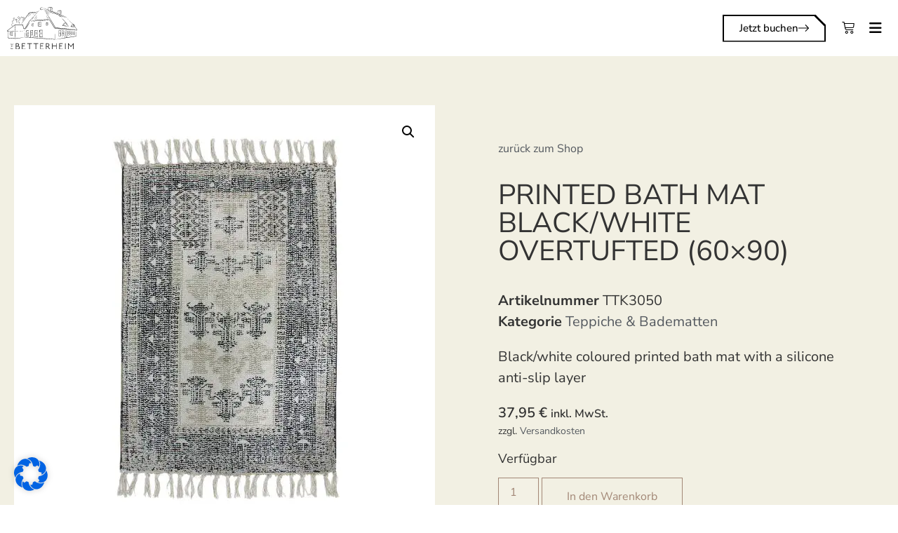

--- FILE ---
content_type: text/html; charset=UTF-8
request_url: https://thebetterheim.de/produkt/printed-bath-mat-black-white-overtufted-60x90/
body_size: 46346
content:
<!doctype html>
<html lang="de">
<head>
	<meta charset="UTF-8">
	<meta name="viewport" content="width=device-width, initial-scale=1">
	<link rel="profile" href="https://gmpg.org/xfn/11">
	<meta name='robots' content='index, follow, max-image-preview:large, max-snippet:-1, max-video-preview:-1' />
<script>window._wca = window._wca || [];</script>

	<!-- This site is optimized with the Yoast SEO plugin v26.8 - https://yoast.com/product/yoast-seo-wordpress/ -->
	<title>printed bath mat black/white overtufted (60x90) - THE BETTERHEIM</title><link rel="preload" data-rocket-preload as="image" href="https://thebetterheim.de/wp-content/uploads/2023/02/TTK3050-LR_01-600x600.jpg" imagesrcset="https://thebetterheim.de/wp-content/uploads/2023/02/TTK3050-LR_01-600x600.jpg 600w, https://thebetterheim.de/wp-content/uploads/2023/02/TTK3050-LR_01-300x300.jpg 300w, https://thebetterheim.de/wp-content/uploads/2023/02/TTK3050-LR_01-100x100.jpg 100w, https://thebetterheim.de/wp-content/uploads/2023/02/TTK3050-LR_01-150x150.jpg 150w, https://thebetterheim.de/wp-content/uploads/2023/02/TTK3050-LR_01-768x768.jpg 768w, https://thebetterheim.de/wp-content/uploads/2023/02/TTK3050-LR_01-800x800.jpg 800w, https://thebetterheim.de/wp-content/uploads/2023/02/TTK3050-LR_01.jpg 900w" imagesizes="(max-width: 600px) 100vw, 600px" fetchpriority="high">
	<link rel="canonical" href="https://thebetterheim.de/produkt/printed-bath-mat-black-white-overtufted-60x90/" />
	<meta property="og:locale" content="de_DE" />
	<meta property="og:type" content="article" />
	<meta property="og:title" content="printed bath mat black/white overtufted (60x90) - THE BETTERHEIM" />
	<meta property="og:description" content="Black/white coloured printed bath mat with a silicone anti-slip layer" />
	<meta property="og:url" content="https://thebetterheim.de/produkt/printed-bath-mat-black-white-overtufted-60x90/" />
	<meta property="og:site_name" content="THE BETTERHEIM" />
	<meta property="article:modified_time" content="2023-09-26T09:51:45+00:00" />
	<meta property="og:image" content="https://thebetterheim.de/wp-content/uploads/2023/02/TTK3050-LR_01.jpg" />
	<meta property="og:image:width" content="900" />
	<meta property="og:image:height" content="900" />
	<meta property="og:image:type" content="image/jpeg" />
	<meta name="twitter:card" content="summary_large_image" />
	<script type="application/ld+json" class="yoast-schema-graph">{"@context":"https://schema.org","@graph":[{"@type":"WebPage","@id":"https://thebetterheim.de/produkt/printed-bath-mat-black-white-overtufted-60x90/","url":"https://thebetterheim.de/produkt/printed-bath-mat-black-white-overtufted-60x90/","name":"printed bath mat black/white overtufted (60x90) - THE BETTERHEIM","isPartOf":{"@id":"https://thebetterheim.de/#website"},"primaryImageOfPage":{"@id":"https://thebetterheim.de/produkt/printed-bath-mat-black-white-overtufted-60x90/#primaryimage"},"image":{"@id":"https://thebetterheim.de/produkt/printed-bath-mat-black-white-overtufted-60x90/#primaryimage"},"thumbnailUrl":"https://thebetterheim.de/wp-content/uploads/2023/02/TTK3050-LR_01.jpg","datePublished":"2023-02-14T10:39:01+00:00","dateModified":"2023-09-26T09:51:45+00:00","breadcrumb":{"@id":"https://thebetterheim.de/produkt/printed-bath-mat-black-white-overtufted-60x90/#breadcrumb"},"inLanguage":"de","potentialAction":[{"@type":"ReadAction","target":["https://thebetterheim.de/produkt/printed-bath-mat-black-white-overtufted-60x90/"]}]},{"@type":"ImageObject","inLanguage":"de","@id":"https://thebetterheim.de/produkt/printed-bath-mat-black-white-overtufted-60x90/#primaryimage","url":"https://thebetterheim.de/wp-content/uploads/2023/02/TTK3050-LR_01.jpg","contentUrl":"https://thebetterheim.de/wp-content/uploads/2023/02/TTK3050-LR_01.jpg","width":900,"height":900},{"@type":"BreadcrumbList","@id":"https://thebetterheim.de/produkt/printed-bath-mat-black-white-overtufted-60x90/#breadcrumb","itemListElement":[{"@type":"ListItem","position":1,"name":"Startseite","item":"https://thebetterheim.de/"},{"@type":"ListItem","position":2,"name":"Shop","item":"https://thebetterheim.de/shop/"},{"@type":"ListItem","position":3,"name":"printed bath mat black/white overtufted (60&#215;90)"}]},{"@type":"WebSite","@id":"https://thebetterheim.de/#website","url":"https://thebetterheim.de/","name":"THE BETTERHEIM","description":"Nachhaltige Ferien &amp; umweltbewusstes Interior","publisher":{"@id":"https://thebetterheim.de/#organization"},"potentialAction":[{"@type":"SearchAction","target":{"@type":"EntryPoint","urlTemplate":"https://thebetterheim.de/?s={search_term_string}"},"query-input":{"@type":"PropertyValueSpecification","valueRequired":true,"valueName":"search_term_string"}}],"inLanguage":"de"},{"@type":"Organization","@id":"https://thebetterheim.de/#organization","name":"THE BETTERHEIM","url":"https://thebetterheim.de/","logo":{"@type":"ImageObject","inLanguage":"de","@id":"https://thebetterheim.de/#/schema/logo/image/","url":"https://thebetterheim.de/wp-content/uploads/2023/01/betterheim-lg.svg","contentUrl":"https://thebetterheim.de/wp-content/uploads/2023/01/betterheim-lg.svg","width":1528,"height":910,"caption":"THE BETTERHEIM"},"image":{"@id":"https://thebetterheim.de/#/schema/logo/image/"}}]}</script>
	<!-- / Yoast SEO plugin. -->


<link rel='dns-prefetch' href='//stats.wp.com' />

<link rel="alternate" type="application/rss+xml" title="THE BETTERHEIM &raquo; Feed" href="https://thebetterheim.de/feed/" />
<link rel="alternate" type="application/rss+xml" title="THE BETTERHEIM &raquo; Kommentar-Feed" href="https://thebetterheim.de/comments/feed/" />
<link rel="alternate" type="application/rss+xml" title="THE BETTERHEIM &raquo; printed bath mat black/white overtufted (60&#215;90)-Kommentar-Feed" href="https://thebetterheim.de/produkt/printed-bath-mat-black-white-overtufted-60x90/feed/" />
<link rel="alternate" title="oEmbed (JSON)" type="application/json+oembed" href="https://thebetterheim.de/wp-json/oembed/1.0/embed?url=https%3A%2F%2Fthebetterheim.de%2Fprodukt%2Fprinted-bath-mat-black-white-overtufted-60x90%2F" />
<link rel="alternate" title="oEmbed (XML)" type="text/xml+oembed" href="https://thebetterheim.de/wp-json/oembed/1.0/embed?url=https%3A%2F%2Fthebetterheim.de%2Fprodukt%2Fprinted-bath-mat-black-white-overtufted-60x90%2F&#038;format=xml" />
<style id='wp-img-auto-sizes-contain-inline-css'>
img:is([sizes=auto i],[sizes^="auto," i]){contain-intrinsic-size:3000px 1500px}
/*# sourceURL=wp-img-auto-sizes-contain-inline-css */
</style>
<style id='wp-emoji-styles-inline-css'>

	img.wp-smiley, img.emoji {
		display: inline !important;
		border: none !important;
		box-shadow: none !important;
		height: 1em !important;
		width: 1em !important;
		margin: 0 0.07em !important;
		vertical-align: -0.1em !important;
		background: none !important;
		padding: 0 !important;
	}
/*# sourceURL=wp-emoji-styles-inline-css */
</style>
<link rel='stylesheet' id='wp-block-library-css' href='https://thebetterheim.de/wp-includes/css/dist/block-library/style.min.css?ver=6.9' media='all' />
<style id='classic-theme-styles-inline-css'>
/*! This file is auto-generated */
.wp-block-button__link{color:#fff;background-color:#32373c;border-radius:9999px;box-shadow:none;text-decoration:none;padding:calc(.667em + 2px) calc(1.333em + 2px);font-size:1.125em}.wp-block-file__button{background:#32373c;color:#fff;text-decoration:none}
/*# sourceURL=/wp-includes/css/classic-themes.min.css */
</style>
<link rel='stylesheet' id='mediaelement-css' href='https://thebetterheim.de/wp-includes/js/mediaelement/mediaelementplayer-legacy.min.css?ver=4.2.17' media='all' />
<link rel='stylesheet' id='wp-mediaelement-css' href='https://thebetterheim.de/wp-includes/js/mediaelement/wp-mediaelement.min.css?ver=6.9' media='all' />
<style id='jetpack-sharing-buttons-style-inline-css'>
.jetpack-sharing-buttons__services-list{display:flex;flex-direction:row;flex-wrap:wrap;gap:0;list-style-type:none;margin:5px;padding:0}.jetpack-sharing-buttons__services-list.has-small-icon-size{font-size:12px}.jetpack-sharing-buttons__services-list.has-normal-icon-size{font-size:16px}.jetpack-sharing-buttons__services-list.has-large-icon-size{font-size:24px}.jetpack-sharing-buttons__services-list.has-huge-icon-size{font-size:36px}@media print{.jetpack-sharing-buttons__services-list{display:none!important}}.editor-styles-wrapper .wp-block-jetpack-sharing-buttons{gap:0;padding-inline-start:0}ul.jetpack-sharing-buttons__services-list.has-background{padding:1.25em 2.375em}
/*# sourceURL=https://thebetterheim.de/wp-content/plugins/jetpack/_inc/blocks/sharing-buttons/view.css */
</style>
<style id='global-styles-inline-css'>
:root{--wp--preset--aspect-ratio--square: 1;--wp--preset--aspect-ratio--4-3: 4/3;--wp--preset--aspect-ratio--3-4: 3/4;--wp--preset--aspect-ratio--3-2: 3/2;--wp--preset--aspect-ratio--2-3: 2/3;--wp--preset--aspect-ratio--16-9: 16/9;--wp--preset--aspect-ratio--9-16: 9/16;--wp--preset--color--black: #000000;--wp--preset--color--cyan-bluish-gray: #abb8c3;--wp--preset--color--white: #ffffff;--wp--preset--color--pale-pink: #f78da7;--wp--preset--color--vivid-red: #cf2e2e;--wp--preset--color--luminous-vivid-orange: #ff6900;--wp--preset--color--luminous-vivid-amber: #fcb900;--wp--preset--color--light-green-cyan: #7bdcb5;--wp--preset--color--vivid-green-cyan: #00d084;--wp--preset--color--pale-cyan-blue: #8ed1fc;--wp--preset--color--vivid-cyan-blue: #0693e3;--wp--preset--color--vivid-purple: #9b51e0;--wp--preset--gradient--vivid-cyan-blue-to-vivid-purple: linear-gradient(135deg,rgb(6,147,227) 0%,rgb(155,81,224) 100%);--wp--preset--gradient--light-green-cyan-to-vivid-green-cyan: linear-gradient(135deg,rgb(122,220,180) 0%,rgb(0,208,130) 100%);--wp--preset--gradient--luminous-vivid-amber-to-luminous-vivid-orange: linear-gradient(135deg,rgb(252,185,0) 0%,rgb(255,105,0) 100%);--wp--preset--gradient--luminous-vivid-orange-to-vivid-red: linear-gradient(135deg,rgb(255,105,0) 0%,rgb(207,46,46) 100%);--wp--preset--gradient--very-light-gray-to-cyan-bluish-gray: linear-gradient(135deg,rgb(238,238,238) 0%,rgb(169,184,195) 100%);--wp--preset--gradient--cool-to-warm-spectrum: linear-gradient(135deg,rgb(74,234,220) 0%,rgb(151,120,209) 20%,rgb(207,42,186) 40%,rgb(238,44,130) 60%,rgb(251,105,98) 80%,rgb(254,248,76) 100%);--wp--preset--gradient--blush-light-purple: linear-gradient(135deg,rgb(255,206,236) 0%,rgb(152,150,240) 100%);--wp--preset--gradient--blush-bordeaux: linear-gradient(135deg,rgb(254,205,165) 0%,rgb(254,45,45) 50%,rgb(107,0,62) 100%);--wp--preset--gradient--luminous-dusk: linear-gradient(135deg,rgb(255,203,112) 0%,rgb(199,81,192) 50%,rgb(65,88,208) 100%);--wp--preset--gradient--pale-ocean: linear-gradient(135deg,rgb(255,245,203) 0%,rgb(182,227,212) 50%,rgb(51,167,181) 100%);--wp--preset--gradient--electric-grass: linear-gradient(135deg,rgb(202,248,128) 0%,rgb(113,206,126) 100%);--wp--preset--gradient--midnight: linear-gradient(135deg,rgb(2,3,129) 0%,rgb(40,116,252) 100%);--wp--preset--font-size--small: 13px;--wp--preset--font-size--medium: 20px;--wp--preset--font-size--large: 36px;--wp--preset--font-size--x-large: 42px;--wp--preset--spacing--20: 0.44rem;--wp--preset--spacing--30: 0.67rem;--wp--preset--spacing--40: 1rem;--wp--preset--spacing--50: 1.5rem;--wp--preset--spacing--60: 2.25rem;--wp--preset--spacing--70: 3.38rem;--wp--preset--spacing--80: 5.06rem;--wp--preset--shadow--natural: 6px 6px 9px rgba(0, 0, 0, 0.2);--wp--preset--shadow--deep: 12px 12px 50px rgba(0, 0, 0, 0.4);--wp--preset--shadow--sharp: 6px 6px 0px rgba(0, 0, 0, 0.2);--wp--preset--shadow--outlined: 6px 6px 0px -3px rgb(255, 255, 255), 6px 6px rgb(0, 0, 0);--wp--preset--shadow--crisp: 6px 6px 0px rgb(0, 0, 0);}:where(.is-layout-flex){gap: 0.5em;}:where(.is-layout-grid){gap: 0.5em;}body .is-layout-flex{display: flex;}.is-layout-flex{flex-wrap: wrap;align-items: center;}.is-layout-flex > :is(*, div){margin: 0;}body .is-layout-grid{display: grid;}.is-layout-grid > :is(*, div){margin: 0;}:where(.wp-block-columns.is-layout-flex){gap: 2em;}:where(.wp-block-columns.is-layout-grid){gap: 2em;}:where(.wp-block-post-template.is-layout-flex){gap: 1.25em;}:where(.wp-block-post-template.is-layout-grid){gap: 1.25em;}.has-black-color{color: var(--wp--preset--color--black) !important;}.has-cyan-bluish-gray-color{color: var(--wp--preset--color--cyan-bluish-gray) !important;}.has-white-color{color: var(--wp--preset--color--white) !important;}.has-pale-pink-color{color: var(--wp--preset--color--pale-pink) !important;}.has-vivid-red-color{color: var(--wp--preset--color--vivid-red) !important;}.has-luminous-vivid-orange-color{color: var(--wp--preset--color--luminous-vivid-orange) !important;}.has-luminous-vivid-amber-color{color: var(--wp--preset--color--luminous-vivid-amber) !important;}.has-light-green-cyan-color{color: var(--wp--preset--color--light-green-cyan) !important;}.has-vivid-green-cyan-color{color: var(--wp--preset--color--vivid-green-cyan) !important;}.has-pale-cyan-blue-color{color: var(--wp--preset--color--pale-cyan-blue) !important;}.has-vivid-cyan-blue-color{color: var(--wp--preset--color--vivid-cyan-blue) !important;}.has-vivid-purple-color{color: var(--wp--preset--color--vivid-purple) !important;}.has-black-background-color{background-color: var(--wp--preset--color--black) !important;}.has-cyan-bluish-gray-background-color{background-color: var(--wp--preset--color--cyan-bluish-gray) !important;}.has-white-background-color{background-color: var(--wp--preset--color--white) !important;}.has-pale-pink-background-color{background-color: var(--wp--preset--color--pale-pink) !important;}.has-vivid-red-background-color{background-color: var(--wp--preset--color--vivid-red) !important;}.has-luminous-vivid-orange-background-color{background-color: var(--wp--preset--color--luminous-vivid-orange) !important;}.has-luminous-vivid-amber-background-color{background-color: var(--wp--preset--color--luminous-vivid-amber) !important;}.has-light-green-cyan-background-color{background-color: var(--wp--preset--color--light-green-cyan) !important;}.has-vivid-green-cyan-background-color{background-color: var(--wp--preset--color--vivid-green-cyan) !important;}.has-pale-cyan-blue-background-color{background-color: var(--wp--preset--color--pale-cyan-blue) !important;}.has-vivid-cyan-blue-background-color{background-color: var(--wp--preset--color--vivid-cyan-blue) !important;}.has-vivid-purple-background-color{background-color: var(--wp--preset--color--vivid-purple) !important;}.has-black-border-color{border-color: var(--wp--preset--color--black) !important;}.has-cyan-bluish-gray-border-color{border-color: var(--wp--preset--color--cyan-bluish-gray) !important;}.has-white-border-color{border-color: var(--wp--preset--color--white) !important;}.has-pale-pink-border-color{border-color: var(--wp--preset--color--pale-pink) !important;}.has-vivid-red-border-color{border-color: var(--wp--preset--color--vivid-red) !important;}.has-luminous-vivid-orange-border-color{border-color: var(--wp--preset--color--luminous-vivid-orange) !important;}.has-luminous-vivid-amber-border-color{border-color: var(--wp--preset--color--luminous-vivid-amber) !important;}.has-light-green-cyan-border-color{border-color: var(--wp--preset--color--light-green-cyan) !important;}.has-vivid-green-cyan-border-color{border-color: var(--wp--preset--color--vivid-green-cyan) !important;}.has-pale-cyan-blue-border-color{border-color: var(--wp--preset--color--pale-cyan-blue) !important;}.has-vivid-cyan-blue-border-color{border-color: var(--wp--preset--color--vivid-cyan-blue) !important;}.has-vivid-purple-border-color{border-color: var(--wp--preset--color--vivid-purple) !important;}.has-vivid-cyan-blue-to-vivid-purple-gradient-background{background: var(--wp--preset--gradient--vivid-cyan-blue-to-vivid-purple) !important;}.has-light-green-cyan-to-vivid-green-cyan-gradient-background{background: var(--wp--preset--gradient--light-green-cyan-to-vivid-green-cyan) !important;}.has-luminous-vivid-amber-to-luminous-vivid-orange-gradient-background{background: var(--wp--preset--gradient--luminous-vivid-amber-to-luminous-vivid-orange) !important;}.has-luminous-vivid-orange-to-vivid-red-gradient-background{background: var(--wp--preset--gradient--luminous-vivid-orange-to-vivid-red) !important;}.has-very-light-gray-to-cyan-bluish-gray-gradient-background{background: var(--wp--preset--gradient--very-light-gray-to-cyan-bluish-gray) !important;}.has-cool-to-warm-spectrum-gradient-background{background: var(--wp--preset--gradient--cool-to-warm-spectrum) !important;}.has-blush-light-purple-gradient-background{background: var(--wp--preset--gradient--blush-light-purple) !important;}.has-blush-bordeaux-gradient-background{background: var(--wp--preset--gradient--blush-bordeaux) !important;}.has-luminous-dusk-gradient-background{background: var(--wp--preset--gradient--luminous-dusk) !important;}.has-pale-ocean-gradient-background{background: var(--wp--preset--gradient--pale-ocean) !important;}.has-electric-grass-gradient-background{background: var(--wp--preset--gradient--electric-grass) !important;}.has-midnight-gradient-background{background: var(--wp--preset--gradient--midnight) !important;}.has-small-font-size{font-size: var(--wp--preset--font-size--small) !important;}.has-medium-font-size{font-size: var(--wp--preset--font-size--medium) !important;}.has-large-font-size{font-size: var(--wp--preset--font-size--large) !important;}.has-x-large-font-size{font-size: var(--wp--preset--font-size--x-large) !important;}
:where(.wp-block-post-template.is-layout-flex){gap: 1.25em;}:where(.wp-block-post-template.is-layout-grid){gap: 1.25em;}
:where(.wp-block-term-template.is-layout-flex){gap: 1.25em;}:where(.wp-block-term-template.is-layout-grid){gap: 1.25em;}
:where(.wp-block-columns.is-layout-flex){gap: 2em;}:where(.wp-block-columns.is-layout-grid){gap: 2em;}
:root :where(.wp-block-pullquote){font-size: 1.5em;line-height: 1.6;}
/*# sourceURL=global-styles-inline-css */
</style>
<link rel='stylesheet' id='hb-front-end-style-selectize-css' href='https://thebetterheim.de/wp-content/plugins/hbook/front-end/css/selectize.default.css?ver=2.1.4' media='all' />
<link rel='stylesheet' id='hb-front-end-style-css' href='https://thebetterheim.de/wp-content/plugins/hbook/front-end/css/hbook.css?ver=2.1.4' media='all' />
<link rel='stylesheet' id='wpa-css-css' href='https://thebetterheim.de/wp-content/plugins/honeypot/includes/css/wpa.css?ver=2.3.04' media='all' />
<link rel='stylesheet' id='photoswipe-css' href='https://thebetterheim.de/wp-content/plugins/woocommerce/assets/css/photoswipe/photoswipe.min.css?ver=10.4.3' media='all' />
<link rel='stylesheet' id='photoswipe-default-skin-css' href='https://thebetterheim.de/wp-content/plugins/woocommerce/assets/css/photoswipe/default-skin/default-skin.min.css?ver=10.4.3' media='all' />
<link rel='stylesheet' id='woocommerce-layout-css' href='https://thebetterheim.de/wp-content/plugins/woocommerce/assets/css/woocommerce-layout.css?ver=10.4.3' media='all' />
<style id='woocommerce-layout-inline-css'>

	.infinite-scroll .woocommerce-pagination {
		display: none;
	}
/*# sourceURL=woocommerce-layout-inline-css */
</style>
<link rel='stylesheet' id='woocommerce-smallscreen-css' href='https://thebetterheim.de/wp-content/plugins/woocommerce/assets/css/woocommerce-smallscreen.css?ver=10.4.3' media='only screen and (max-width: 768px)' />
<link rel='stylesheet' id='woocommerce-general-css' href='https://thebetterheim.de/wp-content/plugins/woocommerce/assets/css/woocommerce.css?ver=10.4.3' media='all' />
<style id='woocommerce-inline-inline-css'>
.woocommerce form .form-row .required { visibility: visible; }
/*# sourceURL=woocommerce-inline-inline-css */
</style>
<link rel='stylesheet' id='gateway-css' href='https://thebetterheim.de/wp-content/plugins/woocommerce-paypal-payments/modules/ppcp-button/assets/css/gateway.css?ver=3.3.2' media='all' />
<link rel='stylesheet' id='hello-elementor-css' href='https://thebetterheim.de/wp-content/themes/hello-elementor/style.min.css?ver=2.8.1' media='all' />
<link rel='stylesheet' id='hello-elementor-theme-style-css' href='https://thebetterheim.de/wp-content/themes/hello-elementor/theme.min.css?ver=2.8.1' media='all' />
<link rel='stylesheet' id='elementor-frontend-css' href='https://thebetterheim.de/wp-content/plugins/elementor/assets/css/frontend.min.css?ver=3.34.2' media='all' />
<style id='elementor-frontend-inline-css'>

				.elementor-widget-woocommerce-checkout-page .woocommerce table.woocommerce-checkout-review-order-table {
				    margin: var(--sections-margin, 24px 0 24px 0);
				    padding: var(--sections-padding, 16px 16px);
				}
				.elementor-widget-woocommerce-checkout-page .woocommerce table.woocommerce-checkout-review-order-table .cart_item td.product-name {
				    padding-right: 20px;
				}
				.elementor-widget-woocommerce-checkout-page .woocommerce .woocommerce-checkout #payment {
					border: none;
					padding: 0;
				}
				.elementor-widget-woocommerce-checkout-page .woocommerce .e-checkout__order_review-2 {
					background: var(--sections-background-color, #ffffff);
				    border-radius: var(--sections-border-radius, 3px);
				    padding: var(--sections-padding, 16px 30px);
				    margin: var(--sections-margin, 0 0 24px 0);
				    border-style: var(--sections-border-type, solid);
				    border-color: var(--sections-border-color, #D5D8DC);
				    border-width: 1px;
				    display: block;
				}
				.elementor-widget-woocommerce-checkout-page .woocommerce-checkout .place-order {
					display: -webkit-box;
					display: -ms-flexbox;
					display: flex;
					-webkit-box-orient: vertical;
					-webkit-box-direction: normal;
					-ms-flex-direction: column;
					flex-direction: column;
					-ms-flex-wrap: wrap;
					flex-wrap: wrap;
					padding: 0;
					margin-bottom: 0;
					margin-top: 1em;
					-webkit-box-align: var(--place-order-title-alignment, stretch);
					-ms-flex-align: var(--place-order-title-alignment, stretch);
					align-items: var(--place-order-title-alignment, stretch); 
				}
				.elementor-widget-woocommerce-checkout-page .woocommerce-checkout #place_order {
					background-color: #5bc0de;
					width: var(--purchase-button-width, auto);
					float: none;
					color: var(--purchase-button-normal-text-color, #ffffff);
					min-height: auto;
					padding: var(--purchase-button-padding, 1em 1em);
					border-radius: var(--purchase-button-border-radius, 3px); 
		        }
		        .elementor-widget-woocommerce-checkout-page .woocommerce-checkout #place_order:hover {
					background-color: #5bc0de;
					color: var(--purchase-button-hover-text-color, #ffffff);
					border-color: var(--purchase-button-hover-border-color, #5bc0de);
					-webkit-transition-duration: var(--purchase-button-hover-transition-duration, 0.3s);
					-o-transition-duration: var(--purchase-button-hover-transition-duration, 0.3s);
					transition-duration: var(--purchase-button-hover-transition-duration, 0.3s); 
                }
			
.elementor-1316 .elementor-element.elementor-element-e1dc55d:not(.elementor-motion-effects-element-type-background) > .elementor-widget-wrap, .elementor-1316 .elementor-element.elementor-element-e1dc55d > .elementor-widget-wrap > .elementor-motion-effects-container > .elementor-motion-effects-layer{background-image:url("https://thebetterheim.de/wp-content/uploads/2023/02/TTK3050-LR_01.jpg");}
/*# sourceURL=elementor-frontend-inline-css */
</style>
<link rel='stylesheet' id='elementor-post-8-css' href='https://thebetterheim.de/wp-content/uploads/elementor/css/post-8.css?ver=1769080791' media='all' />
<link rel='stylesheet' id='widget-image-css' href='https://thebetterheim.de/wp-content/plugins/elementor/assets/css/widget-image.min.css?ver=3.34.2' media='all' />
<link rel='stylesheet' id='widget-woocommerce-menu-cart-css' href='https://thebetterheim.de/wp-content/plugins/elementor-pro/assets/css/widget-woocommerce-menu-cart.min.css?ver=3.34.1' media='all' />
<link rel='stylesheet' id='e-sticky-css' href='https://thebetterheim.de/wp-content/plugins/elementor-pro/assets/css/modules/sticky.min.css?ver=3.34.1' media='all' />
<link rel='stylesheet' id='widget-heading-css' href='https://thebetterheim.de/wp-content/plugins/elementor/assets/css/widget-heading.min.css?ver=3.34.2' media='all' />
<link rel='stylesheet' id='widget-nav-menu-css' href='https://thebetterheim.de/wp-content/plugins/elementor-pro/assets/css/widget-nav-menu.min.css?ver=3.34.1' media='all' />
<link rel='stylesheet' id='widget-form-css' href='https://thebetterheim.de/wp-content/plugins/elementor-pro/assets/css/widget-form.min.css?ver=3.34.1' media='all' />
<link rel='stylesheet' id='widget-woocommerce-product-images-css' href='https://thebetterheim.de/wp-content/plugins/elementor-pro/assets/css/widget-woocommerce-product-images.min.css?ver=3.34.1' media='all' />
<link rel='stylesheet' id='e-animation-fadeIn-css' href='https://thebetterheim.de/wp-content/plugins/elementor/assets/lib/animations/styles/fadeIn.min.css?ver=3.34.2' media='all' />
<link rel='stylesheet' id='widget-woocommerce-product-meta-css' href='https://thebetterheim.de/wp-content/plugins/elementor-pro/assets/css/widget-woocommerce-product-meta.min.css?ver=3.34.1' media='all' />
<link rel='stylesheet' id='widget-woocommerce-product-add-to-cart-css' href='https://thebetterheim.de/wp-content/plugins/elementor-pro/assets/css/widget-woocommerce-product-add-to-cart.min.css?ver=3.34.1' media='all' />
<link rel='stylesheet' id='widget-woocommerce-product-additional-information-css' href='https://thebetterheim.de/wp-content/plugins/elementor-pro/assets/css/widget-woocommerce-product-additional-information.min.css?ver=3.34.1' media='all' />
<link rel='stylesheet' id='widget-spacer-css' href='https://thebetterheim.de/wp-content/plugins/elementor/assets/css/widget-spacer.min.css?ver=3.34.2' media='all' />
<link rel='stylesheet' id='e-popup-css' href='https://thebetterheim.de/wp-content/plugins/elementor-pro/assets/css/conditionals/popup.min.css?ver=3.34.1' media='all' />
<link rel='stylesheet' id='e-animation-fadeInRight-css' href='https://thebetterheim.de/wp-content/plugins/elementor/assets/lib/animations/styles/fadeInRight.min.css?ver=3.34.2' media='all' />
<link rel='stylesheet' id='elementor-icons-css' href='https://thebetterheim.de/wp-content/plugins/elementor/assets/lib/eicons/css/elementor-icons.min.css?ver=5.46.0' media='all' />
<link rel='stylesheet' id='elementor-post-498-css' href='https://thebetterheim.de/wp-content/uploads/elementor/css/post-498.css?ver=1769080791' media='all' />
<link rel='stylesheet' id='elementor-post-351-css' href='https://thebetterheim.de/wp-content/uploads/elementor/css/post-351.css?ver=1769080791' media='all' />
<link rel='stylesheet' id='elementor-post-1758-css' href='https://thebetterheim.de/wp-content/uploads/elementor/css/post-1758.css?ver=1769081062' media='all' />
<link rel='stylesheet' id='elementor-post-1316-css' href='https://thebetterheim.de/wp-content/uploads/elementor/css/post-1316.css?ver=1769080791' media='all' />
<link rel='stylesheet' id='elementor-post-311-css' href='https://thebetterheim.de/wp-content/uploads/elementor/css/post-311.css?ver=1769080791' media='all' />
<link rel='stylesheet' id='borlabs-cookie-css' href='https://thebetterheim.de/wp-content/cache/borlabs-cookie/borlabs-cookie_1_de.css?ver=2.3-5' media='all' />
<link rel='stylesheet' id='wc_stripe_express_checkout_style-css' href='https://thebetterheim.de/wp-content/plugins/woocommerce-gateway-stripe/build/express-checkout.css?ver=f49792bd42ded7e3e1cb' media='all' />
<link rel='stylesheet' id='woocommerce-gzd-layout-css' href='https://thebetterheim.de/wp-content/plugins/woocommerce-germanized/build/static/layout-styles.css?ver=3.20.5' media='all' />
<style id='woocommerce-gzd-layout-inline-css'>
.woocommerce-checkout .shop_table { background-color: #eeeeee; } .product p.deposit-packaging-type { font-size: 1.25em !important; } p.woocommerce-shipping-destination { display: none; }
                .wc-gzd-nutri-score-value-a {
                    background: url(https://thebetterheim.de/wp-content/plugins/woocommerce-germanized/assets/images/nutri-score-a.svg) no-repeat;
                }
                .wc-gzd-nutri-score-value-b {
                    background: url(https://thebetterheim.de/wp-content/plugins/woocommerce-germanized/assets/images/nutri-score-b.svg) no-repeat;
                }
                .wc-gzd-nutri-score-value-c {
                    background: url(https://thebetterheim.de/wp-content/plugins/woocommerce-germanized/assets/images/nutri-score-c.svg) no-repeat;
                }
                .wc-gzd-nutri-score-value-d {
                    background: url(https://thebetterheim.de/wp-content/plugins/woocommerce-germanized/assets/images/nutri-score-d.svg) no-repeat;
                }
                .wc-gzd-nutri-score-value-e {
                    background: url(https://thebetterheim.de/wp-content/plugins/woocommerce-germanized/assets/images/nutri-score-e.svg) no-repeat;
                }
            
/*# sourceURL=woocommerce-gzd-layout-inline-css */
</style>
<link rel='stylesheet' id='parent-style-css' href='https://thebetterheim.de/wp-content/themes/hello-elementor/style.css?ver=6.9' media='all' />
<link rel='stylesheet' id='child-style-css' href='https://thebetterheim.de/wp-content/themes/Betterheim/style.css?ver=6.9' media='all' />
<link rel='stylesheet' id='elementor-gf-local-nunitosans-css' href='https://thebetterheim.de/wp-content/uploads/elementor/google-fonts/css/nunitosans.css?ver=1742253624' media='all' />
<link rel='stylesheet' id='elementor-gf-local-kolkerbrush-css' href='https://thebetterheim.de/wp-content/uploads/elementor/google-fonts/css/kolkerbrush.css?ver=1742253624' media='all' />
<link rel='stylesheet' id='elementor-gf-local-nunito-css' href='https://thebetterheim.de/wp-content/uploads/elementor/google-fonts/css/nunito.css?ver=1742253631' media='all' />
<link rel='stylesheet' id='elementor-icons-shared-0-css' href='https://thebetterheim.de/wp-content/plugins/elementor/assets/lib/font-awesome/css/fontawesome.min.css?ver=5.15.3' media='all' />
<link rel='stylesheet' id='elementor-icons-fa-solid-css' href='https://thebetterheim.de/wp-content/plugins/elementor/assets/lib/font-awesome/css/solid.min.css?ver=5.15.3' media='all' />
<script src="https://thebetterheim.de/wp-includes/js/jquery/jquery.min.js?ver=3.7.1" id="jquery-core-js"></script>
<script src="https://thebetterheim.de/wp-includes/js/jquery/jquery-migrate.min.js?ver=3.4.1" id="jquery-migrate-js"></script>
<script src="https://thebetterheim.de/wp-content/plugins/woocommerce/assets/js/jquery-blockui/jquery.blockUI.min.js?ver=2.7.0-wc.10.4.3" id="wc-jquery-blockui-js" defer data-wp-strategy="defer"></script>
<script id="wc-add-to-cart-js-extra">
var wc_add_to_cart_params = {"ajax_url":"/wp-admin/admin-ajax.php","wc_ajax_url":"/?wc-ajax=%%endpoint%%","i18n_view_cart":"Warenkorb anzeigen","cart_url":"https://thebetterheim.de/warenkorb/","is_cart":"","cart_redirect_after_add":"no"};
//# sourceURL=wc-add-to-cart-js-extra
</script>
<script src="https://thebetterheim.de/wp-content/plugins/woocommerce/assets/js/frontend/add-to-cart.min.js?ver=10.4.3" id="wc-add-to-cart-js" defer data-wp-strategy="defer"></script>
<script src="https://thebetterheim.de/wp-content/plugins/woocommerce/assets/js/zoom/jquery.zoom.min.js?ver=1.7.21-wc.10.4.3" id="wc-zoom-js" defer data-wp-strategy="defer"></script>
<script src="https://thebetterheim.de/wp-content/plugins/woocommerce/assets/js/flexslider/jquery.flexslider.min.js?ver=2.7.2-wc.10.4.3" id="wc-flexslider-js" defer data-wp-strategy="defer"></script>
<script src="https://thebetterheim.de/wp-content/plugins/woocommerce/assets/js/photoswipe/photoswipe.min.js?ver=4.1.1-wc.10.4.3" id="wc-photoswipe-js" defer data-wp-strategy="defer"></script>
<script src="https://thebetterheim.de/wp-content/plugins/woocommerce/assets/js/photoswipe/photoswipe-ui-default.min.js?ver=4.1.1-wc.10.4.3" id="wc-photoswipe-ui-default-js" defer data-wp-strategy="defer"></script>
<script id="wc-single-product-js-extra">
var wc_single_product_params = {"i18n_required_rating_text":"Bitte w\u00e4hle eine Bewertung","i18n_rating_options":["1 von 5\u00a0Sternen","2 von 5\u00a0Sternen","3 von 5\u00a0Sternen","4 von 5\u00a0Sternen","5 von 5\u00a0Sternen"],"i18n_product_gallery_trigger_text":"Bildergalerie im Vollbildmodus anzeigen","review_rating_required":"yes","flexslider":{"rtl":false,"animation":"slide","smoothHeight":true,"directionNav":false,"controlNav":"thumbnails","slideshow":false,"animationSpeed":500,"animationLoop":false,"allowOneSlide":false},"zoom_enabled":"1","zoom_options":[],"photoswipe_enabled":"1","photoswipe_options":{"shareEl":false,"closeOnScroll":false,"history":false,"hideAnimationDuration":0,"showAnimationDuration":0},"flexslider_enabled":"1"};
//# sourceURL=wc-single-product-js-extra
</script>
<script src="https://thebetterheim.de/wp-content/plugins/woocommerce/assets/js/frontend/single-product.min.js?ver=10.4.3" id="wc-single-product-js" defer data-wp-strategy="defer"></script>
<script src="https://thebetterheim.de/wp-content/plugins/woocommerce/assets/js/js-cookie/js.cookie.min.js?ver=2.1.4-wc.10.4.3" id="wc-js-cookie-js" defer data-wp-strategy="defer"></script>
<script id="woocommerce-js-extra">
var woocommerce_params = {"ajax_url":"/wp-admin/admin-ajax.php","wc_ajax_url":"/?wc-ajax=%%endpoint%%","i18n_password_show":"Passwort anzeigen","i18n_password_hide":"Passwort ausblenden"};
//# sourceURL=woocommerce-js-extra
</script>
<script src="https://thebetterheim.de/wp-content/plugins/woocommerce/assets/js/frontend/woocommerce.min.js?ver=10.4.3" id="woocommerce-js" defer data-wp-strategy="defer"></script>
<script id="WCPAY_ASSETS-js-extra">
var wcpayAssets = {"url":"https://thebetterheim.de/wp-content/plugins/woocommerce-payments/dist/"};
//# sourceURL=WCPAY_ASSETS-js-extra
</script>
<script src="https://stats.wp.com/s-202604.js" id="woocommerce-analytics-js" defer data-wp-strategy="defer"></script>
<script id="wc-gzd-unit-price-observer-queue-js-extra">
var wc_gzd_unit_price_observer_queue_params = {"ajax_url":"/wp-admin/admin-ajax.php","wc_ajax_url":"/?wc-ajax=%%endpoint%%","refresh_unit_price_nonce":"e3a361d10a"};
//# sourceURL=wc-gzd-unit-price-observer-queue-js-extra
</script>
<script src="https://thebetterheim.de/wp-content/plugins/woocommerce-germanized/build/static/unit-price-observer-queue.js?ver=3.20.5" id="wc-gzd-unit-price-observer-queue-js" defer data-wp-strategy="defer"></script>
<script src="https://thebetterheim.de/wp-content/plugins/woocommerce/assets/js/accounting/accounting.min.js?ver=0.4.2" id="wc-accounting-js"></script>
<script id="wc-gzd-unit-price-observer-js-extra">
var wc_gzd_unit_price_observer_params = {"wrapper":".product","price_selector":{"p.price":{"is_total_price":false,"is_primary_selector":true,"quantity_selector":""}},"replace_price":"1","product_id":"6861","price_decimal_sep":",","price_thousand_sep":".","qty_selector":"input.quantity, input.qty","refresh_on_load":""};
//# sourceURL=wc-gzd-unit-price-observer-js-extra
</script>
<script src="https://thebetterheim.de/wp-content/plugins/woocommerce-germanized/build/static/unit-price-observer.js?ver=3.20.5" id="wc-gzd-unit-price-observer-js" defer data-wp-strategy="defer"></script>
<link rel="https://api.w.org/" href="https://thebetterheim.de/wp-json/" /><link rel="alternate" title="JSON" type="application/json" href="https://thebetterheim.de/wp-json/wp/v2/product/6861" /><link rel="EditURI" type="application/rsd+xml" title="RSD" href="https://thebetterheim.de/xmlrpc.php?rsd" />
<meta name="generator" content="WordPress 6.9" />
<meta name="generator" content="WooCommerce 10.4.3" />
<link rel='shortlink' href='https://thebetterheim.de/?p=6861' />

			<style type="text/css">
			.payments-history-table th,
			.payments-history-table td {
				text-align: left;
			}
			.payments-history-table .total-text,
			.payments-history-table .amount {
				text-align: right;
			}
			.payments-history-table .total-text {
				border-right: none;
			}
			.payments-history-table .amount {
				border-left: none;
			}
			.payments-history-table td.empty {
				border: none;
			}
			.payments-history-table .payment-date-head,
			.payments-history-table .payment-method-head {
				width: 37.5%;
			}
			.payments-history-table .amount-head {
				width: 25%;
			}
			</style>

							<style type="text/css">.hb-accom-list { max-width: 800px; }</style>
							<style type="text/css">.hb-booking-details-form { max-width: 800px; }</style>
			<style type="text/css">.hb-datepick-popup-wrapper, .hb-datepick-wrapper { background: #ffffff; }.hb-day-available, .hb-day-taken-start, .hb-day-taken-end, .hb-avail-caption-available { background: #ffffff; }.hb-dp-day-past, .hb-dp-day-closed, .hb-dp-day-not-selectable, .hb-dp-day-past.hb-day-taken-start:before, .hb-dp-day-past.hb-day-taken-end:before, .hb-dp-day-past.hb-day-fully-taken,.hb-dp-day-closed.hb-day-taken-start:before, .hb-dp-day-closed.hb-day-taken-end:before, .hb-dp-day-closed.hb-day-fully-taken { background: #dddddd; }.hb-dp-day-past, .hb-dp-day-closed, .hb-dp-day-not-selectable, .hb-dp-day-no-check-in { color: #888888; }.hb-dp-day-check-in, .hb-dp-day-check-out { background: #ccf7cc; }.hb-day-taken-start:before, .hb-day-taken-end:before, .hb-day-fully-taken, .hb-avail-caption-occupied { background: #f7d7dc; }.hb-dp-cmd-wrapper a, .hb-dp-cmd-close, .hb-people-popup-wrapper-close { background: #333333; }.hb-dp-cmd-wrapper a:hover, .hb-dp-cmd-close:hover, .hb-people-popup-wrapper-close:hover { background: #6f6f6f; }.hb-dp-cmd-wrapper a.hb-dp-disabled { background: #aaaaaa; }.hb-dp-cmd-wrapper a, .hb-dp-cmd-wrapper a:hover, a.hb-dp-cmd-close, a.hb-dp-cmd-close:hover, a.hb-people-popup-wrapper-close, a.hb-people-popup-wrapper-close:hover { color: #ffffff; }.hb-dp-multi .hb-dp-month:not(.first), .hb-dp-month-row + .hb-dp-month-row, .hb-datepick-legend { border-color: #cccccc; }.hb-datepick-popup-wrapper { box-shadow: 0 0 30px rgba(0,0,0,0.33), 0 0 3px rgba(0,0,0,0.2); }.hb-availability-calendar .hb-datepick-wrapper { box-shadow: 0 0 4px rgba(0,0,0,0.5); }.hb-people-popup-wrapper { box-shadow: 0 0 30px rgba(0,0,0,0.33), 0 0 3px rgba(0,0,0,0.2); }.hb-people-popup-wrapper { background: #ffffff; }</style><meta name="ti-site-data" content="eyJyIjoiMTowITc6MCEzMDowIiwibyI6Imh0dHBzOlwvXC90aGViZXR0ZXJoZWltLmRlXC93cC1hZG1pblwvYWRtaW4tYWpheC5waHA/YWN0aW9uPXRpX29ubGluZV91c2Vyc19nb29nbGUmYW1wO3A9JTJGcHJvZHVrdCUyRnByaW50ZWQtYmF0aC1tYXQtYmxhY2std2hpdGUtb3ZlcnR1ZnRlZC02MHg5MCUyRiZhbXA7X3dwbm9uY2U9NmI2YzJlODE2MSJ9" />	<style>img#wpstats{display:none}</style>
			<noscript><style>.woocommerce-product-gallery{ opacity: 1 !important; }</style></noscript>
	<meta name="generator" content="Elementor 3.34.2; features: additional_custom_breakpoints; settings: css_print_method-external, google_font-enabled, font_display-swap">
			<style>
				.e-con.e-parent:nth-of-type(n+4):not(.e-lazyloaded):not(.e-no-lazyload),
				.e-con.e-parent:nth-of-type(n+4):not(.e-lazyloaded):not(.e-no-lazyload) * {
					background-image: none !important;
				}
				@media screen and (max-height: 1024px) {
					.e-con.e-parent:nth-of-type(n+3):not(.e-lazyloaded):not(.e-no-lazyload),
					.e-con.e-parent:nth-of-type(n+3):not(.e-lazyloaded):not(.e-no-lazyload) * {
						background-image: none !important;
					}
				}
				@media screen and (max-height: 640px) {
					.e-con.e-parent:nth-of-type(n+2):not(.e-lazyloaded):not(.e-no-lazyload),
					.e-con.e-parent:nth-of-type(n+2):not(.e-lazyloaded):not(.e-no-lazyload) * {
						background-image: none !important;
					}
				}
			</style>
			<link rel="icon" href="https://thebetterheim.de/wp-content/uploads/2023/01/cropped-cropped-cropped-logo-favicon-32x32.png" sizes="32x32" />
<link rel="icon" href="https://thebetterheim.de/wp-content/uploads/2023/01/cropped-cropped-cropped-logo-favicon-192x192.png" sizes="192x192" />
<link rel="apple-touch-icon" href="https://thebetterheim.de/wp-content/uploads/2023/01/cropped-cropped-cropped-logo-favicon-180x180.png" />
<meta name="msapplication-TileImage" content="https://thebetterheim.de/wp-content/uploads/2023/01/cropped-cropped-cropped-logo-favicon-270x270.png" />
		<style id="wp-custom-css">
			
 .edge-btn a {
    background: linear-gradient(to bottom left,var(--color) 50%,#0000 50.1%) top right;
    background-size: calc(var(--slant) + 1.3*var(--border)) calc(var(--slant) + 1.3*var(--border));
    background-repeat: no-repeat;
    box-shadow: 0 0 0 5px inset var(--s,#0000), 0 0 0 var(--border) inset var(--color);
    clip-path: polygon(0 0, calc(100% - var(--slant)) 0, 100% var(--slant), 100% 100%, 0 100%,0 calc(100% - var(--slant)) );
	 transition: none;
}
 .edge-btn a:hover {
    background: linear-gradient(to bottom left,var(--hover-border-color) 50%,#0000 50.1%) top right;
	 background-size: calc(var(--slant) + 1.3*var(--border)) calc(var(--slant) + 1.3*var(--border));
    background-repeat: no-repeat;
    box-shadow: 0 0 0 5px inset var(--s,#0000), 0 0 0 var(--border) inset var(--hover-border-color);
	     clip-path: polygon(0 0, calc(100% - var(--slant)) 0, 100% var(--slant), 100% 100%, 0 100%,0 calc(100% - var(--slant)) );
}
.edge-btn a:hover path {
	fill:var(--hover)!important;
}
.edge-btn  path {
	fill:var(--color)!important;
}

select {
	border-radius:0;
	border-color:#ddd;
}

.wc-bacs-bank-details-heading,.woocommerce-order-details__title,.woocommerce-column__title {
	font-size:20px!important;
}
.woocommerce-order-received .elementor-widget-woocommerce-checkout-page .woocommerce .shop_table {
	background:none;
}
.woocommerce-message {
	margin-bottom:0;
	font-size:15px;
}

.has-unit-price-observer {
	margin-bottom:20px!important;
}		</style>
		<noscript><style id="rocket-lazyload-nojs-css">.rll-youtube-player, [data-lazy-src]{display:none !important;}</style></noscript></head>
<body class="wp-singular product-template-default single single-product postid-6861 wp-custom-logo wp-theme-hello-elementor wp-child-theme-Betterheim theme-hello-elementor woocommerce woocommerce-page woocommerce-no-js elementor-default elementor-template-full-width elementor-kit-8 elementor-page-1758">


<a class="skip-link screen-reader-text" href="#content">Zum Inhalt wechseln</a>

		<header  data-elementor-type="header" data-elementor-id="498" class="elementor elementor-498 elementor-location-header" data-elementor-post-type="elementor_library">
					<section class="elementor-section elementor-top-section elementor-element elementor-element-3c84399e elementor-section-height-min-height stickyheadersection elementor-section-boxed elementor-section-height-default elementor-section-items-middle" data-id="3c84399e" data-element_type="section" data-settings="{&quot;sticky&quot;:&quot;top&quot;,&quot;background_background&quot;:&quot;classic&quot;,&quot;sticky_effects_offset&quot;:30,&quot;sticky_on&quot;:[&quot;desktop&quot;,&quot;tablet&quot;,&quot;mobile&quot;],&quot;sticky_offset&quot;:0,&quot;sticky_anchor_link_offset&quot;:0}">
						<div  class="elementor-container elementor-column-gap-default">
					<div class="elementor-column elementor-col-50 elementor-top-column elementor-element elementor-element-2e4f895" data-id="2e4f895" data-element_type="column">
			<div class="elementor-widget-wrap elementor-element-populated">
						<div class="elementor-element elementor-element-253aaa70 logo elementor-widget elementor-widget-theme-site-logo elementor-widget-image" data-id="253aaa70" data-element_type="widget" data-widget_type="theme-site-logo.default">
				<div class="elementor-widget-container">
											<a href="https://thebetterheim.de">
			<img width="1528" height="910" src="https://thebetterheim.de/wp-content/uploads/2023/01/betterheim-lg.svg" class="attachment-full size-full wp-image-26" alt="" />				</a>
											</div>
				</div>
					</div>
		</div>
				<div class="elementor-column elementor-col-50 elementor-top-column elementor-element elementor-element-42843bc9" data-id="42843bc9" data-element_type="column">
			<div class="elementor-widget-wrap elementor-element-populated">
						<div class="elementor-element elementor-element-1fa1fe73 elementor-widget__width-auto edge-btn elementor-hidden-mobile elementor-widget elementor-widget-button" data-id="1fa1fe73" data-element_type="widget" data-widget_type="button.default">
				<div class="elementor-widget-container">
									<div class="elementor-button-wrapper">
					<a class="elementor-button elementor-button-link elementor-size-sm" href="/unterkuenfte/">
						<span class="elementor-button-content-wrapper">
						<span class="elementor-button-icon">
				<svg xmlns="http://www.w3.org/2000/svg" xmlns:xlink="http://www.w3.org/1999/xlink" id="Ebene_1" x="0px" y="0px" viewBox="0 0 20.1 12.9" xml:space="preserve"><path d="M0,6.5C0,6.3,0.1,6.1,0.2,6c0.1-0.1,0.3-0.2,0.5-0.2h16.9l-4.5-4.5c-0.1-0.1-0.2-0.3-0.2-0.5 s0.1-0.4,0.2-0.5C13.3,0.1,13.4,0,13.6,0c0.2,0,0.4,0.1,0.5,0.2L19.9,6C20,6,20,6.1,20,6.2c0,0.1,0.1,0.2,0.1,0.3 c0,0.1,0,0.2-0.1,0.3C20,6.8,20,6.9,19.9,7l-5.7,5.7c-0.1,0.1-0.3,0.2-0.5,0.2c-0.2,0-0.4-0.1-0.5-0.2c-0.1-0.1-0.2-0.3-0.2-0.5 c0-0.2,0.1-0.4,0.2-0.5l4.5-4.5H0.7C0.5,7.2,0.3,7.1,0.2,7C0.1,6.8,0,6.6,0,6.5L0,6.5z"></path></svg>			</span>
									<span class="elementor-button-text">Jetzt buchen</span>
					</span>
					</a>
				</div>
								</div>
				</div>
				<div class="elementor-element elementor-element-a6e0989 elementor-menu-cart--empty-indicator-hide elementor-widget__width-auto toggle-icon--cart-medium elementor-menu-cart--items-indicator-bubble elementor-menu-cart--cart-type-side-cart elementor-menu-cart--show-remove-button-yes elementor-widget elementor-widget-woocommerce-menu-cart" data-id="a6e0989" data-element_type="widget" data-settings="{&quot;automatically_open_cart&quot;:&quot;yes&quot;,&quot;cart_type&quot;:&quot;side-cart&quot;,&quot;open_cart&quot;:&quot;click&quot;}" data-widget_type="woocommerce-menu-cart.default">
				<div class="elementor-widget-container">
							<div class="elementor-menu-cart__wrapper">
							<div class="elementor-menu-cart__toggle_wrapper">
					<div class="elementor-menu-cart__container elementor-lightbox" aria-hidden="true">
						<div class="elementor-menu-cart__main" aria-hidden="true">
									<div class="elementor-menu-cart__close-button">
					</div>
									<div class="widget_shopping_cart_content">
															</div>
						</div>
					</div>
							<div class="elementor-menu-cart__toggle elementor-button-wrapper">
			<a id="elementor-menu-cart__toggle_button" href="#" class="elementor-menu-cart__toggle_button elementor-button elementor-size-sm" aria-expanded="false">
				<span class="elementor-button-text"><span class="woocommerce-Price-amount amount"><bdi>0,00&nbsp;<span class="woocommerce-Price-currencySymbol">&euro;</span></bdi></span></span>
				<span class="elementor-button-icon">
					<span class="elementor-button-icon-qty" data-counter="0">0</span>
					<i class="eicon-cart-medium"></i>					<span class="elementor-screen-only">Warenkorb</span>
				</span>
			</a>
		</div>
						</div>
					</div> <!-- close elementor-menu-cart__wrapper -->
						</div>
				</div>
				<div class="elementor-element elementor-element-8b3790e elementor-widget__width-auto elementor-widget elementor-widget-ucaddon_ue_side_menu" data-id="8b3790e" data-element_type="widget" data-widget_type="ucaddon_ue_side_menu.default">
				<div class="elementor-widget-container">
					
<!-- start Side Menu -->
		<link id='font-awesome-css' href='https://thebetterheim.de/wp-content/plugins/unlimited-elements-for-elementor-premium/assets_libraries/font-awesome6/fontawesome-all.min.css' type='text/css' rel='stylesheet' >
		<link id='font-awesome-4-shim-css' href='https://thebetterheim.de/wp-content/plugins/unlimited-elements-for-elementor-premium/assets_libraries/font-awesome6/fontawesome-v4-shims.min.css' type='text/css' rel='stylesheet' >

<style>/* widget: Side Menu */

#uc_ue_side_menu_elementor_8b3790e *
{
  box-sizing:border-box;
  -webkit-box-sizing: border-box;
  -moz-box-sizing: border-box;
}

body.uc-menu-push{
  	transition: padding-left 1s, padding-right 1s;
}

body.menu-opened{
	overflow: hidden;
}

#uc_ue_side_menu_elementor_8b3790e .uc-side-menu-wrapper
{
  position:relative;
}


#uc_ue_side_menu_elementor_8b3790e .menu-right-open {
	width: 300px;
	top: 0;
	right: 0;
	margin-right: 0px;
	margin-left: 0px;
	transition: 1s;
	z-index: 999999;
	position: fixed;
}

#uc_ue_side_menu_elementor_8b3790e .menu-right-close {
	width: 300px;
	top: 0;
	right: 0;
	margin-right: -300px;
	transition: 1s;
	z-index: 1;
	height: 100%;
	position: fixed;
}

#uc_ue_side_menu_elementor_8b3790e .menu-left-open {
	width: 300px;
	top: 0;
	left: 0;
	margin-right: 0px;
	margin-left: 0px;
	transition: 1s;
	z-index: 999999;
	height: 100%;
	position: fixed;
}

#uc_ue_side_menu_elementor_8b3790e .menu-left-close {
	width: 300px;
	top: 0;
	left: 0;
	margin-left: -300px;
	transition: 1s;
	z-index: 1;
	height: 100%;
	position: fixed;
}
	
#uc_ue_side_menu_elementor_8b3790e .uc-menu-item-pointer {
    display: inline-block;
    margin:0px 15px;
    vertical-align: middle;
}






#uc_ue_side_menu_elementor_8b3790e .uc-side-menu-items
{
  position:relative;
  height:100vh;
  overflow-x: hidden;
  transition:1s;
}

#uc_ue_side_menu_elementor_8b3790e .open_side_menu
{
  cursor:pointer;
  align-items:center;
  justify-content:center;
  transition: 0.4s ease;
  position: relative;
  line-height:1em;
      	display: flex;
  }

#uc_ue_side_menu_elementor_8b3790e .open_side_menu svg
{
  height:1em;
  width:1em;
}

#uc_ue_side_menu_elementor_8b3790e .open_side_menu_toggle
{
  position: relative;
  -webkit-box-flex: 0;
  flex: none;
  width: 100%;
  height: 2px;
  display: flex;
  align-items: center;
  justify-content: center;
  transition: all 0.4s ease;
}
#uc_ue_side_menu_elementor_8b3790e .open_side_menu_toggle:before,
#uc_ue_side_menu_elementor_8b3790e .open_side_menu_toggle:after {
  content: '';
  position: absolute;
  z-index: 1;
  top: -10px;
  left: 0;
  width: 100%;
  height: 2px;
  background: inherit;
}
	
#uc_ue_side_menu_elementor_8b3790e .open_side_menu_toggle:after {
  top: 10px;
}

	

#uc_ue_side_menu_elementor_8b3790e .open_side_menu.uc-close-action .open_side_menu_toggle
{
  -webkit-transform: rotate(90deg);
  transform: rotate(135deg);
}
#uc_ue_side_menu_elementor_8b3790e .open_side_menu.uc-close-action .open_side_menu_toggle:before,
#uc_ue_side_menu_elementor_8b3790e .open_side_menu.uc-close-action .open_side_menu_toggle:after
{
  top: 0;
  -webkit-transform: rotate(90deg);
  transform: rotate(90deg);
}
#uc_ue_side_menu_elementor_8b3790e .open_side_menu.uc-close-action .open_side_menu_toggle:after
{
 opacity: 0;
}
#uc_ue_side_menu_elementor_8b3790e .open_side_menu.uc-close-action:hover .open_side_menu_toggle
{
  -webkit-transform: rotate(225deg);
  transform: rotate(225deg);
}


#uc_ue_side_menu_elementor_8b3790e .uc-side-menu-title
{
  text-align:left;
}

.menu-left-open .uc-close-side-menu, .menu-right-open .uc-close-side-menu
{
  display:flex;
  opacity:1;
}

.menu-left-close .uc-close-side-menu, .menu-right-close .uc-close-side-menu
{
  display:none;
}

.uc-close-side-menu
{
  line-height:1em;
}

.uc-close-side-menu svg
{
  height:1em;
  width:1em;
}

#uc_ue_side_menu_elementor_8b3790e .menu-left-open .ue_side_menu_overlay, #uc_ue_side_menu_elementor_8b3790e .menu-right-open .ue_side_menu_overlay
{
  display:block;
  opacity:1;
  transition:1s;
}

#uc_ue_side_menu_elementor_8b3790e .menu-left-close .ue_side_menu_overlay, #uc_ue_side_menu_elementor_8b3790e .menu-right-close .ue_side_menu_overlay
{
  display:none;
  opacity:0;
  transition:1s;
}

#uc_ue_side_menu_elementor_8b3790e .uc-close-side-menu
{
  position:absolute;
  left:-50px;
  cursor:pointer;
  justify-content:center;
  align-items:center;
  z-index:1;
}


#uc_ue_side_menu_elementor_8b3790e .uc-side-menu-items ul
{
  padding:0px;
  margin:0px;
  list-style:none;
}

#uc_ue_side_menu_elementor_8b3790e .uc-side-menu-items ul a
{
  display:block;
  text-decoration:none;
  position:relative;
}


#uc_ue_side_menu_elementor_8b3790e .sub-menu {
    overflow: hidden;
    list-style: none;
    height: auto;
    transition: 0.5s;
  	
}

#uc_ue_side_menu_elementor_8b3790e .side-menu-search-holder
{
  display:flex;
  overflow:hidden;
}

#uc_ue_side_menu_elementor_8b3790e .side-menu-search-holder input
{
  border:none;
  border-radius:0px;
  flex:1;
  min-width: 0;
  
}
#uc_ue_side_menu_elementor_8b3790e .side-menu-search-holder button
{
  border:none;
  display:flex;
  cursor:pointer;
  align-items:center;
  justify-content:center;
  border-radius:0px;
  flex-grow: 0;
  flex-shrink: 0;
}

#uc_ue_side_menu_elementor_8b3790e .side-menu-buttons
{
  display:flex;
}

#uc_ue_side_menu_elementor_8b3790e .side-menu-button
{
  flex:1;
  text-align:center;
  text-decoration:none;
}

.side-menu-button
{
  font-size:12px;
}


#uc_ue_side_menu_elementor_8b3790e  .ue_side_menu_overlay
{
  position:fixed;
  top:0;
  bottom:0;
  left:0;
  right:0;
  transition:1s;
  opacity:0;
}



	

  








/* On screens that are 768px */
@media screen and (max-width: 768px) {
  
#uc_ue_side_menu_elementor_8b3790e .menu-right-open {
	width: ;
}

#uc_ue_side_menu_elementor_8b3790e .menu-right-close {
	width: ;
	margin-right: -;

}

#uc_ue_side_menu_elementor_8b3790e .menu-left-open {
	width: ;
	
}

#uc_ue_side_menu_elementor_8b3790e .menu-left-close {
	width: ;
	margin-left: -;

}

/* On screens that are 420px */
@media screen and (max-width: 420px) {
  
#uc_ue_side_menu_elementor_8b3790e .menu-right-open {
	width: ;
}

#uc_ue_side_menu_elementor_8b3790e .menu-right-close {
	width: ;
	margin-right: -;

}

#uc_ue_side_menu_elementor_8b3790e .menu-left-open {
	width: ;
	
}

#uc_ue_side_menu_elementor_8b3790e .menu-left-close {
	width: ;
	margin-left: -;
}
  
}

</style>

<div id="uc_ue_side_menu_elementor_8b3790e" class="uc-side-menu-main-wrapper" data-closeonbody="true" data-push="true" data-push-mobile="false" data-expand="false" data-clickable="false" data-closeothers="true">
     
      <div class="uc-menu-button-wrapper" style="display:flex; justify-content:flex-start;">
          
               <div class="open_side_menu">
                                    <i class='fas fa-bars'></i>
                         	   </div>
          
      </div>
  
  	    
      <div class="uc-side-menu-wrapper menu-right-close" data-name="" data-openonload="false" style="display: none;">
        			                        <div class="ue_side_menu_overlay"></div>
        		            
                        <div class="uc-close-side-menu"><i class='fas fa-times'></i></div>
                    
          <div class="side-menu-holder">
              <div class="uc-side-menu-items">
                  <div class="uc-header">
                      
                                            
                  </div>
                
                                    <div class="side-menu-search">
                    <div class="side-menu-search-holder">
                      <input type="text" class="side-menu-search-input" placeholder="Suchen" data-urlbase="https://thebetterheim.de">
                      <button class="side-menu-search-button-search"><i class='fas fa-search'></i></button>
                    </div>
                  </div>
                                  
                                    <div class="side-menu-buttons">
                    <a href="tel:01718391685" class="side-menu-button"  target='_blank'>
  <div class="side-menu-button-icon">
  <i class='fas fa-phone'></i>
  </div>
  Phone
</a>
<a href="/kontakt/" class="side-menu-button" >
  <div class="side-menu-button-icon">
  <i class='fas fa-map-marker-alt'></i>
  </div>
  Navigate
</a>
<a href="https://wa.me/1718391685" class="side-menu-button"  target='_blank'>
  <div class="side-menu-button-icon">
  <i class='fab fa-whatsapp'></i>
  </div>
  Whatsapp
</a>

                  </div>
                                    
                  <div></div>
                                    
                   <ul id="menu-hauptmenue" class="uc-list-menu"><li id="menu-item-602" class="menu-item menu-item-type-post_type menu-item-object-page menu-item-602"><a href="https://thebetterheim.de/unterkuenfte/">Ferienwohnungen</a></li>
<li id="menu-item-10204" class="menu-item menu-item-type-post_type menu-item-object-page current_page_parent menu-item-10204"><a href="https://thebetterheim.de/shop/">Shop</a></li>
<li id="menu-item-603" class="menu-item menu-item-type-post_type menu-item-object-page menu-item-603"><a href="https://thebetterheim.de/workshops/">Workshops &#038; Events</a></li>
<li id="menu-item-1020" class="menu-item menu-item-type-post_type menu-item-object-page menu-item-1020"><a href="https://thebetterheim.de/better-interiors/">better.interiors</a></li>
<li id="menu-item-543" class="menu-item menu-item-type-post_type menu-item-object-page menu-item-543"><a href="https://thebetterheim.de/impressionen/">Impressionen</a></li>
<li id="menu-item-1013" class="menu-item menu-item-type-custom menu-item-object-custom menu-item-1013"><a href="/#ueber">Über uns</a></li>
<li id="menu-item-1019" class="menu-item menu-item-type-post_type menu-item-object-page menu-item-1019"><a href="https://thebetterheim.de/kontakt/">Kontakt</a></li>
</ul>                 
                   <div></div>
                
                  		
                
              </div>
          </div>
      </div>
  
</div>
<!-- end Side Menu -->				</div>
				</div>
					</div>
		</div>
					</div>
		</section>
				</header>
		<div  class="woocommerce-notices-wrapper"></div>		<div  data-elementor-type="product" data-elementor-id="1758" class="elementor elementor-1758 elementor-location-single post-6861 product type-product status-publish has-post-thumbnail product_cat-teppiche-badematten pa_ean-1338 pa_farbe-printed-black-white pa_marke-hkliving first instock taxable shipping-taxable purchasable product-type-simple product" data-elementor-post-type="elementor_library">
					<section class="elementor-section elementor-top-section elementor-element elementor-element-6061f235 elementor-section-boxed elementor-section-height-default elementor-section-height-default" data-id="6061f235" data-element_type="section" data-settings="{&quot;background_background&quot;:&quot;classic&quot;}">
						<div  class="elementor-container elementor-column-gap-wide">
					<div class="elementor-column elementor-col-50 elementor-top-column elementor-element elementor-element-4d8e421b" data-id="4d8e421b" data-element_type="column" data-settings="{&quot;background_background&quot;:&quot;classic&quot;}">
			<div class="elementor-widget-wrap elementor-element-populated">
						<div class="elementor-element elementor-element-77cf7af1 yes elementor-widget elementor-widget-woocommerce-product-images" data-id="77cf7af1" data-element_type="widget" data-widget_type="woocommerce-product-images.default">
				<div class="elementor-widget-container">
					<div class="woocommerce-product-gallery woocommerce-product-gallery--with-images woocommerce-product-gallery--columns-4 images" data-columns="4" style="opacity: 0; transition: opacity .25s ease-in-out;">
	<div class="woocommerce-product-gallery__wrapper">
		<div data-thumb="https://thebetterheim.de/wp-content/uploads/2023/02/TTK3050-LR_01-100x100.jpg" data-thumb-alt="printed bath mat black/white overtufted (60x90)" data-thumb-srcset="https://thebetterheim.de/wp-content/uploads/2023/02/TTK3050-LR_01-100x100.jpg 100w, https://thebetterheim.de/wp-content/uploads/2023/02/TTK3050-LR_01-300x300.jpg 300w, https://thebetterheim.de/wp-content/uploads/2023/02/TTK3050-LR_01-600x600.jpg 600w, https://thebetterheim.de/wp-content/uploads/2023/02/TTK3050-LR_01-150x150.jpg 150w, https://thebetterheim.de/wp-content/uploads/2023/02/TTK3050-LR_01-768x768.jpg 768w, https://thebetterheim.de/wp-content/uploads/2023/02/TTK3050-LR_01-800x800.jpg 800w, https://thebetterheim.de/wp-content/uploads/2023/02/TTK3050-LR_01.jpg 900w"  data-thumb-sizes="(max-width: 100px) 100vw, 100px" class="woocommerce-product-gallery__image"><a href="https://thebetterheim.de/wp-content/uploads/2023/02/TTK3050-LR_01.jpg"><img fetchpriority="high" width="600" height="600" src="https://thebetterheim.de/wp-content/uploads/2023/02/TTK3050-LR_01-600x600.jpg" class="wp-post-image" alt="printed bath mat black/white overtufted (60x90)" data-caption="" data-src="https://thebetterheim.de/wp-content/uploads/2023/02/TTK3050-LR_01.jpg" data-large_image="https://thebetterheim.de/wp-content/uploads/2023/02/TTK3050-LR_01.jpg" data-large_image_width="900" data-large_image_height="900" decoding="async" srcset="https://thebetterheim.de/wp-content/uploads/2023/02/TTK3050-LR_01-600x600.jpg 600w, https://thebetterheim.de/wp-content/uploads/2023/02/TTK3050-LR_01-300x300.jpg 300w, https://thebetterheim.de/wp-content/uploads/2023/02/TTK3050-LR_01-100x100.jpg 100w, https://thebetterheim.de/wp-content/uploads/2023/02/TTK3050-LR_01-150x150.jpg 150w, https://thebetterheim.de/wp-content/uploads/2023/02/TTK3050-LR_01-768x768.jpg 768w, https://thebetterheim.de/wp-content/uploads/2023/02/TTK3050-LR_01-800x800.jpg 800w, https://thebetterheim.de/wp-content/uploads/2023/02/TTK3050-LR_01.jpg 900w" sizes="(max-width: 600px) 100vw, 600px" /></a></div>
<div data-thumb="https://thebetterheim.de/wp-content/uploads/2023/02/TTK3050-LR_02-100x100.jpg" data-thumb-alt="printed bath mat black/white overtufted (60x90) – Bild 2" data-thumb-srcset="https://thebetterheim.de/wp-content/uploads/2023/02/TTK3050-LR_02-100x100.jpg 100w, https://thebetterheim.de/wp-content/uploads/2023/02/TTK3050-LR_02-300x300.jpg 300w, https://thebetterheim.de/wp-content/uploads/2023/02/TTK3050-LR_02-600x600.jpg 600w, https://thebetterheim.de/wp-content/uploads/2023/02/TTK3050-LR_02-150x150.jpg 150w, https://thebetterheim.de/wp-content/uploads/2023/02/TTK3050-LR_02-768x768.jpg 768w, https://thebetterheim.de/wp-content/uploads/2023/02/TTK3050-LR_02-800x800.jpg 800w, https://thebetterheim.de/wp-content/uploads/2023/02/TTK3050-LR_02.jpg 900w"  data-thumb-sizes="(max-width: 100px) 100vw, 100px" class="woocommerce-product-gallery__image"><a href="https://thebetterheim.de/wp-content/uploads/2023/02/TTK3050-LR_02.jpg"><img width="600" height="600" src="https://thebetterheim.de/wp-content/uploads/2023/02/TTK3050-LR_02-600x600.jpg" class="" alt="printed bath mat black/white overtufted (60x90) – Bild 2" data-caption="" data-src="https://thebetterheim.de/wp-content/uploads/2023/02/TTK3050-LR_02.jpg" data-large_image="https://thebetterheim.de/wp-content/uploads/2023/02/TTK3050-LR_02.jpg" data-large_image_width="900" data-large_image_height="900" decoding="async" srcset="https://thebetterheim.de/wp-content/uploads/2023/02/TTK3050-LR_02-600x600.jpg 600w, https://thebetterheim.de/wp-content/uploads/2023/02/TTK3050-LR_02-300x300.jpg 300w, https://thebetterheim.de/wp-content/uploads/2023/02/TTK3050-LR_02-100x100.jpg 100w, https://thebetterheim.de/wp-content/uploads/2023/02/TTK3050-LR_02-150x150.jpg 150w, https://thebetterheim.de/wp-content/uploads/2023/02/TTK3050-LR_02-768x768.jpg 768w, https://thebetterheim.de/wp-content/uploads/2023/02/TTK3050-LR_02-800x800.jpg 800w, https://thebetterheim.de/wp-content/uploads/2023/02/TTK3050-LR_02.jpg 900w" sizes="(max-width: 600px) 100vw, 600px" /></a></div><div data-thumb="https://thebetterheim.de/wp-content/uploads/2023/02/TTK3050-LR_A_01-100x100.jpg" data-thumb-alt="printed bath mat black/white overtufted (60x90) – Bild 3" data-thumb-srcset="https://thebetterheim.de/wp-content/uploads/2023/02/TTK3050-LR_A_01-100x100.jpg 100w, https://thebetterheim.de/wp-content/uploads/2023/02/TTK3050-LR_A_01-300x300.jpg 300w, https://thebetterheim.de/wp-content/uploads/2023/02/TTK3050-LR_A_01-600x600.jpg 600w, https://thebetterheim.de/wp-content/uploads/2023/02/TTK3050-LR_A_01-150x150.jpg 150w, https://thebetterheim.de/wp-content/uploads/2023/02/TTK3050-LR_A_01-768x768.jpg 768w, https://thebetterheim.de/wp-content/uploads/2023/02/TTK3050-LR_A_01-800x800.jpg 800w, https://thebetterheim.de/wp-content/uploads/2023/02/TTK3050-LR_A_01.jpg 900w"  data-thumb-sizes="(max-width: 100px) 100vw, 100px" class="woocommerce-product-gallery__image"><a href="https://thebetterheim.de/wp-content/uploads/2023/02/TTK3050-LR_A_01.jpg"><img width="600" height="600" src="https://thebetterheim.de/wp-content/uploads/2023/02/TTK3050-LR_A_01-600x600.jpg" class="" alt="printed bath mat black/white overtufted (60x90) – Bild 3" data-caption="" data-src="https://thebetterheim.de/wp-content/uploads/2023/02/TTK3050-LR_A_01.jpg" data-large_image="https://thebetterheim.de/wp-content/uploads/2023/02/TTK3050-LR_A_01.jpg" data-large_image_width="900" data-large_image_height="900" decoding="async" srcset="https://thebetterheim.de/wp-content/uploads/2023/02/TTK3050-LR_A_01-600x600.jpg 600w, https://thebetterheim.de/wp-content/uploads/2023/02/TTK3050-LR_A_01-300x300.jpg 300w, https://thebetterheim.de/wp-content/uploads/2023/02/TTK3050-LR_A_01-100x100.jpg 100w, https://thebetterheim.de/wp-content/uploads/2023/02/TTK3050-LR_A_01-150x150.jpg 150w, https://thebetterheim.de/wp-content/uploads/2023/02/TTK3050-LR_A_01-768x768.jpg 768w, https://thebetterheim.de/wp-content/uploads/2023/02/TTK3050-LR_A_01-800x800.jpg 800w, https://thebetterheim.de/wp-content/uploads/2023/02/TTK3050-LR_A_01.jpg 900w" sizes="(max-width: 600px) 100vw, 600px" /></a></div><div data-thumb="https://thebetterheim.de/wp-content/uploads/2023/02/LR_26-02-100x100.jpg" data-thumb-alt="printed bath mat black/white overtufted (60x90) – Bild 4" data-thumb-srcset="https://thebetterheim.de/wp-content/uploads/2023/02/LR_26-02-100x100.jpg 100w, https://thebetterheim.de/wp-content/uploads/2023/02/LR_26-02-300x300.jpg 300w, https://thebetterheim.de/wp-content/uploads/2023/02/LR_26-02-150x150.jpg 150w, https://thebetterheim.de/wp-content/uploads/2023/02/LR_26-02-800x800.jpg 800w"  data-thumb-sizes="(max-width: 100px) 100vw, 100px" class="woocommerce-product-gallery__image"><a href="https://thebetterheim.de/wp-content/uploads/2023/02/LR_26-02.jpg"><img width="600" height="900" src="https://thebetterheim.de/wp-content/uploads/2023/02/LR_26-02-600x900.jpg" class="" alt="printed bath mat black/white overtufted (60x90) – Bild 4" data-caption="" data-src="https://thebetterheim.de/wp-content/uploads/2023/02/LR_26-02.jpg" data-large_image="https://thebetterheim.de/wp-content/uploads/2023/02/LR_26-02.jpg" data-large_image_width="1039" data-large_image_height="1559" decoding="async" srcset="https://thebetterheim.de/wp-content/uploads/2023/02/LR_26-02-600x900.jpg 600w, https://thebetterheim.de/wp-content/uploads/2023/02/LR_26-02-200x300.jpg 200w, https://thebetterheim.de/wp-content/uploads/2023/02/LR_26-02-682x1024.jpg 682w, https://thebetterheim.de/wp-content/uploads/2023/02/LR_26-02-768x1152.jpg 768w, https://thebetterheim.de/wp-content/uploads/2023/02/LR_26-02-1024x1536.jpg 1024w, https://thebetterheim.de/wp-content/uploads/2023/02/LR_26-02.jpg 1039w" sizes="(max-width: 600px) 100vw, 600px" /></a></div><div data-thumb="https://thebetterheim.de/wp-content/uploads/2023/02/194A7974-1-scaled-100x100.jpg" data-thumb-alt="printed bath mat black/white overtufted (60x90) – Bild 5" data-thumb-srcset="https://thebetterheim.de/wp-content/uploads/2023/02/194A7974-1-scaled-100x100.jpg 100w, https://thebetterheim.de/wp-content/uploads/2023/02/194A7974-1-scaled-300x300.jpg 300w, https://thebetterheim.de/wp-content/uploads/2023/02/194A7974-1-150x150.jpg 150w, https://thebetterheim.de/wp-content/uploads/2023/02/194A7974-1-800x800.jpg 800w"  data-thumb-sizes="(max-width: 100px) 100vw, 100px" class="woocommerce-product-gallery__image"><a href="https://thebetterheim.de/wp-content/uploads/2023/02/194A7974-1-scaled.jpg"><img width="600" height="900" src="https://thebetterheim.de/wp-content/uploads/2023/02/194A7974-1-scaled-600x900.jpg" class="" alt="printed bath mat black/white overtufted (60x90) – Bild 5" data-caption="" data-src="https://thebetterheim.de/wp-content/uploads/2023/02/194A7974-1-scaled.jpg" data-large_image="https://thebetterheim.de/wp-content/uploads/2023/02/194A7974-1-scaled.jpg" data-large_image_width="1280" data-large_image_height="1920" decoding="async" srcset="https://thebetterheim.de/wp-content/uploads/2023/02/194A7974-1-scaled-600x900.jpg 600w, https://thebetterheim.de/wp-content/uploads/2023/02/194A7974-1-200x300.jpg 200w, https://thebetterheim.de/wp-content/uploads/2023/02/194A7974-1-683x1024.jpg 683w, https://thebetterheim.de/wp-content/uploads/2023/02/194A7974-1-768x1152.jpg 768w, https://thebetterheim.de/wp-content/uploads/2023/02/194A7974-1-1024x1536.jpg 1024w, https://thebetterheim.de/wp-content/uploads/2023/02/194A7974-1-1365x2048.jpg 1365w, https://thebetterheim.de/wp-content/uploads/2023/02/194A7974-1-scaled.jpg 1280w" sizes="(max-width: 600px) 100vw, 600px" /></a></div>	</div>
</div>
				</div>
				</div>
					</div>
		</div>
				<div class="elementor-column elementor-col-50 elementor-top-column elementor-element elementor-element-24dabf0e" data-id="24dabf0e" data-element_type="column">
			<div class="elementor-widget-wrap elementor-element-populated">
						<div class="elementor-element elementor-element-a4f1148 elementor-widget elementor-widget-text-editor" data-id="a4f1148" data-element_type="widget" data-widget_type="text-editor.default">
				<div class="elementor-widget-container">
									<p><a href="https://thebetterheim.de/shop/">zurück zum Shop</a></p>								</div>
				</div>
				<div class="elementor-element elementor-element-1bcec3e5 elementor-invisible elementor-widget elementor-widget-woocommerce-product-title elementor-page-title elementor-widget-heading" data-id="1bcec3e5" data-element_type="widget" data-settings="{&quot;_animation&quot;:&quot;fadeIn&quot;}" data-widget_type="woocommerce-product-title.default">
				<div class="elementor-widget-container">
					<h1 class="product_title entry-title elementor-heading-title elementor-size-default">printed bath mat black/white overtufted (60&#215;90)</h1>				</div>
				</div>
				<div class="elementor-element elementor-element-617c98b elementor-woo-meta--view-inline elementor-widget elementor-widget-woocommerce-product-meta" data-id="617c98b" data-element_type="widget" data-widget_type="woocommerce-product-meta.default">
				<div class="elementor-widget-container">
							<div class="product_meta">

			

							<span class="sku_wrapper detail-container">
					<span class="detail-label">
												Artikelnummer					</span>
					<span class="sku">
												TTK3050					</span>
				</span>
			
							<span class="posted_in detail-container"><span class="detail-label">Kategorie</span> <span class="detail-content"><a href="https://thebetterheim.de/produkt-kategorie/teppiche-badematten/" rel="tag">Teppiche &amp; Badematten</a></span></span>
			
			
			
		</div>
						</div>
				</div>
				<div class="elementor-element elementor-element-613aebf elementor-invisible elementor-widget elementor-widget-text-editor" data-id="613aebf" data-element_type="widget" data-settings="{&quot;_animation&quot;:&quot;fadeIn&quot;}" data-widget_type="text-editor.default">
				<div class="elementor-widget-container">
									Black/white coloured printed bath mat with a silicone anti-slip layer								</div>
				</div>
				<section class="elementor-section elementor-inner-section elementor-element elementor-element-9aed6dc elementor-section-boxed elementor-section-height-default elementor-section-height-default" data-id="9aed6dc" data-element_type="section">
						<div  class="elementor-container elementor-column-gap-default">
					<div class="elementor-column elementor-col-100 elementor-inner-column elementor-element elementor-element-4be77a9" data-id="4be77a9" data-element_type="column">
			<div class="elementor-widget-wrap elementor-element-populated">
						<div class="elementor-element elementor-element-7b7e9f2 elementor-widget__width-auto elementor-widget elementor-widget-text-editor" data-id="7b7e9f2" data-element_type="widget" data-widget_type="text-editor.default">
				<div class="elementor-widget-container">
									<span class="woocommerce-Price-amount amount"><bdi>37,95&nbsp;<span class="woocommerce-Price-currencySymbol">&euro;</span></bdi></span> <small class="woocommerce-price-suffix">inkl. MwSt.</small>								</div>
				</div>
					</div>
		</div>
					</div>
		</section>
				<div class="elementor-element elementor-element-3e667a2 elementor-widget__width-auto elementor-widget elementor-widget-text-editor" data-id="3e667a2" data-element_type="widget" data-widget_type="text-editor.default">
				<div class="elementor-widget-container">
									<p>zzgl. <a href="https://thebetterheim.de/?page_id=1663">Versandkosten</a></p>								</div>
				</div>
				<div class="elementor-element elementor-element-641ab731 e-add-to-cart--show-quantity-yes elementor-widget elementor-widget-woocommerce-product-add-to-cart" data-id="641ab731" data-element_type="widget" data-widget_type="woocommerce-product-add-to-cart.default">
				<div class="elementor-widget-container">
					
		<div class="elementor-add-to-cart elementor-product-simple">
			<p class="stock in-stock">Verfügbar</p>

	
	<form class="cart" action="https://thebetterheim.de/produkt/printed-bath-mat-black-white-overtufted-60x90/" method="post" enctype='multipart/form-data'>
		
		<div class="quantity">
		<label class="screen-reader-text" for="quantity_6972230ab7e79">printed bath mat black/white overtufted (60x90) Menge</label>
	<input
		type="number"
				id="quantity_6972230ab7e79"
		class="input-text qty text"
		name="quantity"
		value="1"
		aria-label="Produktmenge"
				min="1"
							step="1"
			placeholder=""
			inputmode="numeric"
			autocomplete="off"
			/>
	</div>

		<button type="submit" name="add-to-cart" value="6861" class="single_add_to_cart_button button alt">In den Warenkorb</button>

			</form>

			<div id="wc-stripe-express-checkout-element" style="margin-top: 1em;clear:both;display:none;">
			<!-- A Stripe Element will be inserted here. -->
		</div>
		<wc-order-attribution-inputs id="wc-stripe-express-checkout__order-attribution-inputs"></wc-order-attribution-inputs><div class="ppcp-messages" data-partner-attribution-id="Woo_PPCP"></div><div class="ppc-button-wrapper"><div id="ppc-button-ppcp-gateway"></div></div>
		</div>

						</div>
				</div>
					</div>
		</div>
					</div>
		</section>
				<section class="elementor-section elementor-top-section elementor-element elementor-element-5a6c648 elementor-section-boxed elementor-section-height-default elementor-section-height-default" data-id="5a6c648" data-element_type="section" data-settings="{&quot;background_background&quot;:&quot;classic&quot;}">
						<div  class="elementor-container elementor-column-gap-default">
					<div class="elementor-column elementor-col-100 elementor-top-column elementor-element elementor-element-4bb8dad" data-id="4bb8dad" data-element_type="column">
			<div class="elementor-widget-wrap elementor-element-populated">
						<div class="elementor-element elementor-element-7c67435 elementor-widget elementor-widget-heading" data-id="7c67435" data-element_type="widget" data-widget_type="heading.default">
				<div class="elementor-widget-container">
					<h2 class="elementor-heading-title elementor-size-default">Zusätzliche Informationen</h2>				</div>
				</div>
				<div class="elementor-element elementor-element-d802ebd elementor-widget elementor-widget-woocommerce-product-additional-information" data-id="d802ebd" data-element_type="widget" data-widget_type="woocommerce-product-additional-information.default">
				<div class="elementor-widget-container">
					
	<h2>Zusätzliche Informationen</h2>

<table class="woocommerce-product-attributes shop_attributes" aria-label="Produktdetails">
			<tr class="woocommerce-product-attributes-item woocommerce-product-attributes-item--dimensions">
			<th class="woocommerce-product-attributes-item__label" scope="row">Größe</th>
			<td class="woocommerce-product-attributes-item__value">60 &times; 90 cm</td>
		</tr>
			<tr class="woocommerce-product-attributes-item woocommerce-product-attributes-item--attribute_pa_ean">
			<th class="woocommerce-product-attributes-item__label" scope="row">EAN</th>
			<td class="woocommerce-product-attributes-item__value"><p><a href="https://thebetterheim.de/ean/8718921036993/" rel="tag">8718921036993</a></p>
</td>
		</tr>
			<tr class="woocommerce-product-attributes-item woocommerce-product-attributes-item--attribute_pa_marke">
			<th class="woocommerce-product-attributes-item__label" scope="row">Marke</th>
			<td class="woocommerce-product-attributes-item__value"><p><a href="https://thebetterheim.de/marke/hkliving/" rel="tag">HKliving</a></p>
</td>
		</tr>
			<tr class="woocommerce-product-attributes-item woocommerce-product-attributes-item--attribute_material">
			<th class="woocommerce-product-attributes-item__label" scope="row">Material</th>
			<td class="woocommerce-product-attributes-item__value"><p>100% Cotton</p>
</td>
		</tr>
			<tr class="woocommerce-product-attributes-item woocommerce-product-attributes-item--attribute_herkunftsland">
			<th class="woocommerce-product-attributes-item__label" scope="row">Herkunftsland</th>
			<td class="woocommerce-product-attributes-item__value"><p>India</p>
</td>
		</tr>
			<tr class="woocommerce-product-attributes-item woocommerce-product-attributes-item--attribute_hs-code">
			<th class="woocommerce-product-attributes-item__label" scope="row">HS-Code</th>
			<td class="woocommerce-product-attributes-item__value"><p>5703 90 80 90</p>
</td>
		</tr>
			<tr class="woocommerce-product-attributes-item woocommerce-product-attributes-item--attribute_pa_farbe">
			<th class="woocommerce-product-attributes-item__label" scope="row">Farbe</th>
			<td class="woocommerce-product-attributes-item__value"><p><a href="https://thebetterheim.de/farbe/printed-black-white/" rel="tag">Printed black/white</a></p>
</td>
		</tr>
			<tr class="woocommerce-product-attributes-item woocommerce-product-attributes-item--attribute_maximale-tragkraft">
			<th class="woocommerce-product-attributes-item__label" scope="row">Maximale Tragkraft</th>
			<td class="woocommerce-product-attributes-item__value"><p>Bale</p>
</td>
		</tr>
	</table>
				</div>
				</div>
					</div>
		</div>
					</div>
		</section>
				<section class="elementor-section elementor-top-section elementor-element elementor-element-c0ac5ca elementor-section-full_width elementor-section-height-default elementor-section-height-default" data-id="c0ac5ca" data-element_type="section" data-settings="{&quot;background_background&quot;:&quot;classic&quot;}">
						<div  class="elementor-container elementor-column-gap-default">
					<div class="elementor-column elementor-col-100 elementor-top-column elementor-element elementor-element-ccbd3b7" data-id="ccbd3b7" data-element_type="column">
			<div class="elementor-widget-wrap elementor-element-populated">
						<section class="elementor-section elementor-inner-section elementor-element elementor-element-9436055 elementor-section-full_width elementor-section-height-default elementor-section-height-default" data-id="9436055" data-element_type="section">
						<div  class="elementor-container elementor-column-gap-default">
					<div class="elementor-column elementor-col-50 elementor-inner-column elementor-element elementor-element-ebad1f0" data-id="ebad1f0" data-element_type="column">
			<div class="elementor-widget-wrap elementor-element-populated">
						<div class="elementor-element elementor-element-b379565 elementor-widget elementor-widget-heading" data-id="b379565" data-element_type="widget" data-widget_type="heading.default">
				<div class="elementor-widget-container">
					<h2 class="elementor-heading-title elementor-size-default">Stöbert durch<br>unsere Produkte</h2>				</div>
				</div>
					</div>
		</div>
				<div class="elementor-column elementor-col-50 elementor-inner-column elementor-element elementor-element-d45b468" data-id="d45b468" data-element_type="column">
			<div class="elementor-widget-wrap elementor-element-populated">
						<div class="elementor-element elementor-element-f23daea elementor-widget elementor-widget-ucaddon_arrow_navigation" data-id="f23daea" data-element_type="widget" data-widget_type="ucaddon_arrow_navigation.default">
				<div class="elementor-widget-container">
					
<!-- start Remote Arrows -->

<style>/* widget: Remote Arrows */

.ue-remote-carousel-navigation-wrapper
{
  display:flex;
}

.ue-remote-carousel-navigation-wrapper .ue-remote-arrow
{
  border:none;
  border-color:transparent;
}

.ue-remote-carousel-navigation-wrapper .ue-remote-arrow:hover
{
  background-color:transparent;
 
}


#uc_arrow_navigation_elementor_f23daea
{
  display:inline-flex;
}

#uc_arrow_navigation_elementor_f23daea .ue-remote-arrow
{
  flex-grow:0;
  flex-shrink:0;
  transition:0.3s;
  display:inline-flex;
  align-items:center;
  justify-content:center;
  line-height:1em;
  cursor:pointer;
}


#uc_arrow_navigation_elementor_f23daea .ue-remote-arrow .ue-carousel-nav-icon
{
  transition:0.3s;
  line-height:1em;
}

#uc_arrow_navigation_elementor_f23daea .ue-remote-arrow .ue-carousel-nav-icon svg
{
  transition:0.3s;
  height:1em;
  width:1em;
}


#uc_arrow_navigation_elementor_f23daea .ue-carousel-nav-label
{
  transition:0.3s;
}

</style>

<div class="ue-remote-carousel-navigation-wrapper">
<div id="uc_arrow_navigation_elementor_f23daea" class="ue-remote-carousel-navigation"  data-parentid='auto'>
  
  
  
	<div class="ue-remote-arrow ue-carousel-prev ">
    <div class="ue-carousel-nav-icon"><i class='fas fa-arrow-left'></i></div>
    	
  </div>   
	

  
 

  <div class="ue-remote-arrow ue-carousel-next ">
        <div class="ue-carousel-nav-icon"><i class='fas fa-arrow-right'></i></div>
  </div>
  
  
</div>
</div>
<!-- end Remote Arrows -->				</div>
				</div>
					</div>
		</div>
					</div>
		</section>
				<div class="elementor-element elementor-element-0cf2c31 elementor-widget elementor-widget-ucaddon_ue_listing_carousel" data-id="0cf2c31" data-element_type="widget" data-widget_type="ucaddon_ue_listing_carousel.default">
				<div class="elementor-widget-container">
					
<!-- start Dynamic Template Carousel -->
		<link id='owl-carousel-css' href='https://thebetterheim.de/wp-content/plugins/unlimited-elements-for-elementor-premium/assets_libraries/owl-carousel-new/assets/owl.carousel.css' type='text/css' rel='stylesheet' >

<style>/* widget: Dynamic Template Carousel */

#uc_ue_listing_carousel_elementor_0cf2c31 *{
  box-sizing:border-box;
}
#uc_ue_listing_carousel_elementor_0cf2c31{
  position:relative;
  min-height:1px;
}

#uc_ue_listing_carousel_elementor_0cf2c31 .owl-stage{
  display: flex;
}  
#uc_ue_listing_carousel_elementor_0cf2c31 .owl-item{
  display: flex;
  min-height: 100%;
}  
	

#uc_ue_listing_carousel_elementor_0cf2c31 .uc_carousel_item
{
  overflow:hidden;
  transition:0.3s;
}

#uc_ue_listing_carousel_elementor_0cf2c31 .owl-nav .owl-prev{
    position:absolute;
    display:inline-block;
    text-align:center;
}
#uc_ue_listing_carousel_elementor_0cf2c31 .owl-nav .owl-next{
  position:absolute;
  display:inline-block;
  text-align:center;
}


#uc_ue_listing_carousel_elementor_0cf2c31 .owl-dots {
overflow:hidden;
display:none !important;
text-align:center;
}

#uc_ue_listing_carousel_elementor_0cf2c31 .owl-dot {
border-radius:50%;
display:inline-block;
}


#uc_ue_listing_carousel_elementor_0cf2c31 .owl-item {
    -webkit-backface-visibility: hidden;
    -webkit-transform: translateZ(0) scale(1.0, 1.0);
}

</style>

<div class="ue_listing_carousel"  style="direction:ltr;">   <div class="ue_carousel owl-carousel owl-theme uc-items-wrapper  uc-remote-parent " id="uc_ue_listing_carousel_elementor_0cf2c31"  data-remoteid='auto' data-widgetname='Dynamic Template Carousel' data-custom-sethtml="true" >
   		<div class="ue-carousel-item">
  <style>.elementor-widget-theme-post-featured-image .widget-image-caption{font-family:var( --e-global-typography-text-font-family ), Sans-serif;font-size:var( --e-global-typography-text-font-size );font-weight:var( --e-global-typography-text-font-weight );}.elementor-1678 .elementor-element.elementor-element-adc48e4:not( .elementor-widget-image ) .elementor-widget-container, .elementor-1678 .elementor-element.elementor-element-adc48e4.elementor-widget-image .elementor-widget-container img{-webkit-mask-image:url( https://thebetterheim.de/wp-content/uploads/2023/01/mask-2.svg );-webkit-mask-size:cover;-webkit-mask-position:top right;}.elementor-1678 .elementor-element.elementor-element-adc48e4 img{width:100%;}.elementor-widget-woocommerce-product-title .elementor-heading-title{font-family:var( --e-global-typography-primary-font-family ), Sans-serif;font-weight:var( --e-global-typography-primary-font-weight );text-transform:var( --e-global-typography-primary-text-transform );}.elementor-1678 .elementor-element.elementor-element-2b212b9 .elementor-heading-title{font-family:"Nunito Sans", Sans-serif;font-size:15px;font-weight:400;text-transform:capitalize;color:var( --e-global-color-text );}.elementor-widget-button .elementor-button{font-family:var( --e-global-typography-accent-font-family ), Sans-serif;font-weight:var( --e-global-typography-accent-font-weight );}.elementor-1678 .elementor-element.elementor-element-6cf8836 .elementor-button{font-family:"Roboto", Sans-serif;font-weight:700;fill:#FFFFFF;color:#FFFFFF;border-style:solid;border-width:0px 0px 1px 0px;border-color:#FFFFFF;padding:10px 0px 0px 0px;}.elementor-bc-flex-widget .elementor-1678 .elementor-element.elementor-element-cef0d8f.elementor-column .elementor-widget-wrap{align-items:flex-start;}.elementor-1678 .elementor-element.elementor-element-cef0d8f.elementor-column.elementor-element[data-element_type="column"] > .elementor-widget-wrap.elementor-element-populated{align-content:flex-start;align-items:flex-start;}.elementor-1678 .elementor-element.elementor-element-cef0d8f > .elementor-widget-wrap > .elementor-widget:not(.elementor-widget__width-auto):not(.elementor-widget__width-initial):not(:last-child):not(.elementor-absolute){margin-block-end:0px;}.woocommerce .elementor-widget-woocommerce-product-price .price{font-family:var( --e-global-typography-primary-font-family ), Sans-serif;font-weight:var( --e-global-typography-primary-font-weight );text-transform:var( --e-global-typography-primary-text-transform );}.elementor-1678 .elementor-element.elementor-element-1fb6616 > .elementor-widget-container{margin:0px 0px 0px 0px;padding:0px 0px 0px 0px;}.elementor-1678 .elementor-element.elementor-element-1fb6616{text-align:end;}.woocommerce .elementor-1678 .elementor-element.elementor-element-1fb6616 .price{font-family:"Nunito Sans", Sans-serif;font-size:17px;font-weight:400;text-transform:uppercase;}@media(min-width:768px){.elementor-1678 .elementor-element.elementor-element-e758850{width:68.714%;}.elementor-1678 .elementor-element.elementor-element-cef0d8f{width:30.987%;}}@media(max-width:1024px){.elementor-widget-theme-post-featured-image .widget-image-caption{font-size:var( --e-global-typography-text-font-size );}}@media(max-width:767px){.elementor-widget-theme-post-featured-image .widget-image-caption{font-size:var( --e-global-typography-text-font-size );}}</style>		<div data-elementor-type="loop-item" data-elementor-id="1678" class="elementor elementor-1678 uc-post-12637 e-loop-item e-loop-item-12637 post-12637 product type-product status-publish has-post-thumbnail product_cat-decken-kissen pa_ean-2528 pa_farbe-multicolour pa_marke-hkliving pa_wasserfest-no  instock taxable shipping-taxable purchasable product-type-simple" data-elementor-post-type="elementor_library" data-custom-edit-handle="1">
					<section class="elementor-section elementor-top-section elementor-element elementor-element-e65316d elementor-section-boxed elementor-section-height-default elementor-section-height-default" data-id="e65316d" data-element_type="section">
						<div class="elementor-container elementor-column-gap-default">
					<div class="elementor-column elementor-col-100 elementor-top-column elementor-element elementor-element-3c24674" data-id="3c24674" data-element_type="column">
			<div class="elementor-widget-wrap elementor-element-populated">
						<div class="elementor-element elementor-element-adc48e4 elementor-widget elementor-widget-theme-post-featured-image elementor-widget-image" data-id="adc48e4" data-element_type="widget" data-widget_type="theme-post-featured-image.default">
				<div class="elementor-widget-container">
																<a href="https://thebetterheim.de/produkt/vida-striped-bedspread-chestnut-cream-230x275cm/">
							<img width="800" height="800" src="data:image/svg+xml,%3Csvg%20xmlns='http://www.w3.org/2000/svg'%20viewBox='0%200%20800%20800'%3E%3C/svg%3E" class="elementor-animation-shrink attachment-large size-large wp-image-12638" alt="" data-lazy-srcset="https://thebetterheim.de/wp-content/uploads/2024/12/TTH0002_EG.jpg 900w, https://thebetterheim.de/wp-content/uploads/2024/12/TTH0002_EG-300x300.jpg 300w, https://thebetterheim.de/wp-content/uploads/2024/12/TTH0002_EG-150x150.jpg 150w, https://thebetterheim.de/wp-content/uploads/2024/12/TTH0002_EG-768x768.jpg 768w, https://thebetterheim.de/wp-content/uploads/2024/12/TTH0002_EG-800x800.jpg 800w, https://thebetterheim.de/wp-content/uploads/2024/12/TTH0002_EG-600x600.jpg 600w, https://thebetterheim.de/wp-content/uploads/2024/12/TTH0002_EG-100x100.jpg 100w" data-lazy-sizes="(max-width: 800px) 100vw, 800px" data-lazy-src="https://thebetterheim.de/wp-content/uploads/2024/12/TTH0002_EG.jpg" /><noscript><img width="800" height="800" src="https://thebetterheim.de/wp-content/uploads/2024/12/TTH0002_EG.jpg" class="elementor-animation-shrink attachment-large size-large wp-image-12638" alt="" srcset="https://thebetterheim.de/wp-content/uploads/2024/12/TTH0002_EG.jpg 900w, https://thebetterheim.de/wp-content/uploads/2024/12/TTH0002_EG-300x300.jpg 300w, https://thebetterheim.de/wp-content/uploads/2024/12/TTH0002_EG-150x150.jpg 150w, https://thebetterheim.de/wp-content/uploads/2024/12/TTH0002_EG-768x768.jpg 768w, https://thebetterheim.de/wp-content/uploads/2024/12/TTH0002_EG-800x800.jpg 800w, https://thebetterheim.de/wp-content/uploads/2024/12/TTH0002_EG-600x600.jpg 600w, https://thebetterheim.de/wp-content/uploads/2024/12/TTH0002_EG-100x100.jpg 100w" sizes="(max-width: 800px) 100vw, 800px" /></noscript>								</a>
															</div>
				</div>
				<section class="elementor-section elementor-inner-section elementor-element elementor-element-b2f3929 elementor-section-boxed elementor-section-height-default elementor-section-height-default" data-id="b2f3929" data-element_type="section">
						<div class="elementor-container elementor-column-gap-default">
					<div class="elementor-column elementor-col-50 elementor-inner-column elementor-element elementor-element-e758850" data-id="e758850" data-element_type="column">
			<div class="elementor-widget-wrap elementor-element-populated">
						<div class="elementor-element elementor-element-2b212b9 elementor-widget elementor-widget-woocommerce-product-title elementor-page-title elementor-widget-heading" data-id="2b212b9" data-element_type="widget" data-widget_type="woocommerce-product-title.default">
				<div class="elementor-widget-container">
					<h1 class="product_title entry-title elementor-heading-title elementor-size-default"><a href="https://thebetterheim.de/produkt/vida-striped-bedspread-chestnut-cream-230x275cm/">Vida striped bedspread chestnut/cream (230x275cm)</a></h1>				</div>
				</div>
				<div class="elementor-element elementor-element-6cf8836 elementor-widget elementor-widget-button" data-id="6cf8836" data-element_type="widget" data-widget_type="button.default">
				<div class="elementor-widget-container">
									<div class="elementor-button-wrapper">
					<a class="elementor-button elementor-button-link elementor-size-sm" href="https://thebetterheim.de/produkt/vida-striped-bedspread-chestnut-cream-230x275cm/">
						<span class="elementor-button-content-wrapper">
									<span class="elementor-button-text">Jetzt kaufen</span>
					</span>
					</a>
				</div>
								</div>
				</div>
					</div>
		</div>
				<div class="elementor-column elementor-col-50 elementor-inner-column elementor-element elementor-element-cef0d8f" data-id="cef0d8f" data-element_type="column">
			<div class="elementor-widget-wrap elementor-element-populated">
						<div class="elementor-element elementor-element-1fb6616 elementor-widget elementor-widget-woocommerce-product-price" data-id="1fb6616" data-element_type="widget" data-widget_type="woocommerce-product-price.default">
				<div class="elementor-widget-container">
					<p class="price"><span class="woocommerce-Price-amount amount"><bdi>299,00&nbsp;<span class="woocommerce-Price-currencySymbol">&euro;</span></bdi></span> <small class="woocommerce-price-suffix">inkl. MwSt.</small></p>
				</div>
				</div>
					</div>
		</div>
					</div>
		</section>
					</div>
		</div>
					</div>
		</section>
				</div>
		
</div>
<div class="ue-carousel-item">
  <style>.elementor-widget-theme-post-featured-image .widget-image-caption{font-family:var( --e-global-typography-text-font-family ), Sans-serif;font-size:var( --e-global-typography-text-font-size );font-weight:var( --e-global-typography-text-font-weight );}.elementor-1678 .elementor-element.elementor-element-adc48e4:not( .elementor-widget-image ) .elementor-widget-container, .elementor-1678 .elementor-element.elementor-element-adc48e4.elementor-widget-image .elementor-widget-container img{-webkit-mask-image:url( https://thebetterheim.de/wp-content/uploads/2023/01/mask-2.svg );-webkit-mask-size:cover;-webkit-mask-position:top right;}.elementor-1678 .elementor-element.elementor-element-adc48e4 img{width:100%;}.elementor-widget-woocommerce-product-title .elementor-heading-title{font-family:var( --e-global-typography-primary-font-family ), Sans-serif;font-weight:var( --e-global-typography-primary-font-weight );text-transform:var( --e-global-typography-primary-text-transform );}.elementor-1678 .elementor-element.elementor-element-2b212b9 .elementor-heading-title{font-family:"Nunito Sans", Sans-serif;font-size:15px;font-weight:400;text-transform:capitalize;color:var( --e-global-color-text );}.elementor-widget-button .elementor-button{font-family:var( --e-global-typography-accent-font-family ), Sans-serif;font-weight:var( --e-global-typography-accent-font-weight );}.elementor-1678 .elementor-element.elementor-element-6cf8836 .elementor-button{font-family:"Roboto", Sans-serif;font-weight:700;fill:#FFFFFF;color:#FFFFFF;border-style:solid;border-width:0px 0px 1px 0px;border-color:#FFFFFF;padding:10px 0px 0px 0px;}.elementor-bc-flex-widget .elementor-1678 .elementor-element.elementor-element-cef0d8f.elementor-column .elementor-widget-wrap{align-items:flex-start;}.elementor-1678 .elementor-element.elementor-element-cef0d8f.elementor-column.elementor-element[data-element_type="column"] > .elementor-widget-wrap.elementor-element-populated{align-content:flex-start;align-items:flex-start;}.elementor-1678 .elementor-element.elementor-element-cef0d8f > .elementor-widget-wrap > .elementor-widget:not(.elementor-widget__width-auto):not(.elementor-widget__width-initial):not(:last-child):not(.elementor-absolute){margin-block-end:0px;}.woocommerce .elementor-widget-woocommerce-product-price .price{font-family:var( --e-global-typography-primary-font-family ), Sans-serif;font-weight:var( --e-global-typography-primary-font-weight );text-transform:var( --e-global-typography-primary-text-transform );}.elementor-1678 .elementor-element.elementor-element-1fb6616 > .elementor-widget-container{margin:0px 0px 0px 0px;padding:0px 0px 0px 0px;}.elementor-1678 .elementor-element.elementor-element-1fb6616{text-align:end;}.woocommerce .elementor-1678 .elementor-element.elementor-element-1fb6616 .price{font-family:"Nunito Sans", Sans-serif;font-size:17px;font-weight:400;text-transform:uppercase;}@media(min-width:768px){.elementor-1678 .elementor-element.elementor-element-e758850{width:68.714%;}.elementor-1678 .elementor-element.elementor-element-cef0d8f{width:30.987%;}}@media(max-width:1024px){.elementor-widget-theme-post-featured-image .widget-image-caption{font-size:var( --e-global-typography-text-font-size );}}@media(max-width:767px){.elementor-widget-theme-post-featured-image .widget-image-caption{font-size:var( --e-global-typography-text-font-size );}}</style>		<div data-elementor-type="loop-item" data-elementor-id="1678" class="elementor elementor-1678 uc-post-12532 e-loop-item e-loop-item-12532 post-12532 product type-product status-publish has-post-thumbnail product_cat-decken-kissen product_cat-unsere-highlights-im-sale pa_ean-2508 pa_farbe-orange-yellow pa_marke-hkliving  instock sale taxable shipping-taxable purchasable product-type-simple" data-elementor-post-type="elementor_library" data-custom-edit-handle="1">
					<section class="elementor-section elementor-top-section elementor-element elementor-element-e65316d elementor-section-boxed elementor-section-height-default elementor-section-height-default" data-id="e65316d" data-element_type="section">
						<div class="elementor-container elementor-column-gap-default">
					<div class="elementor-column elementor-col-100 elementor-top-column elementor-element elementor-element-3c24674" data-id="3c24674" data-element_type="column">
			<div class="elementor-widget-wrap elementor-element-populated">
						<div class="elementor-element elementor-element-adc48e4 elementor-widget elementor-widget-theme-post-featured-image elementor-widget-image" data-id="adc48e4" data-element_type="widget" data-widget_type="theme-post-featured-image.default">
				<div class="elementor-widget-container">
																<a href="https://thebetterheim.de/produkt/striped-velvet-cushion-april-60x40cm/">
							<img width="800" height="800" src="data:image/svg+xml,%3Csvg%20xmlns='http://www.w3.org/2000/svg'%20viewBox='0%200%20800%20800'%3E%3C/svg%3E" class="elementor-animation-shrink attachment-large size-large wp-image-12533" alt="" data-lazy-srcset="https://thebetterheim.de/wp-content/uploads/2024/12/TKU2197_EG.jpg 900w, https://thebetterheim.de/wp-content/uploads/2024/12/TKU2197_EG-300x300.jpg 300w, https://thebetterheim.de/wp-content/uploads/2024/12/TKU2197_EG-150x150.jpg 150w, https://thebetterheim.de/wp-content/uploads/2024/12/TKU2197_EG-768x768.jpg 768w, https://thebetterheim.de/wp-content/uploads/2024/12/TKU2197_EG-800x800.jpg 800w, https://thebetterheim.de/wp-content/uploads/2024/12/TKU2197_EG-600x600.jpg 600w, https://thebetterheim.de/wp-content/uploads/2024/12/TKU2197_EG-100x100.jpg 100w" data-lazy-sizes="(max-width: 800px) 100vw, 800px" data-lazy-src="https://thebetterheim.de/wp-content/uploads/2024/12/TKU2197_EG.jpg" /><noscript><img width="800" height="800" src="https://thebetterheim.de/wp-content/uploads/2024/12/TKU2197_EG.jpg" class="elementor-animation-shrink attachment-large size-large wp-image-12533" alt="" srcset="https://thebetterheim.de/wp-content/uploads/2024/12/TKU2197_EG.jpg 900w, https://thebetterheim.de/wp-content/uploads/2024/12/TKU2197_EG-300x300.jpg 300w, https://thebetterheim.de/wp-content/uploads/2024/12/TKU2197_EG-150x150.jpg 150w, https://thebetterheim.de/wp-content/uploads/2024/12/TKU2197_EG-768x768.jpg 768w, https://thebetterheim.de/wp-content/uploads/2024/12/TKU2197_EG-800x800.jpg 800w, https://thebetterheim.de/wp-content/uploads/2024/12/TKU2197_EG-600x600.jpg 600w, https://thebetterheim.de/wp-content/uploads/2024/12/TKU2197_EG-100x100.jpg 100w" sizes="(max-width: 800px) 100vw, 800px" /></noscript>								</a>
															</div>
				</div>
				<section class="elementor-section elementor-inner-section elementor-element elementor-element-b2f3929 elementor-section-boxed elementor-section-height-default elementor-section-height-default" data-id="b2f3929" data-element_type="section">
						<div class="elementor-container elementor-column-gap-default">
					<div class="elementor-column elementor-col-50 elementor-inner-column elementor-element elementor-element-e758850" data-id="e758850" data-element_type="column">
			<div class="elementor-widget-wrap elementor-element-populated">
						<div class="elementor-element elementor-element-2b212b9 elementor-widget elementor-widget-woocommerce-product-title elementor-page-title elementor-widget-heading" data-id="2b212b9" data-element_type="widget" data-widget_type="woocommerce-product-title.default">
				<div class="elementor-widget-container">
					<h1 class="product_title entry-title elementor-heading-title elementor-size-default"><a href="https://thebetterheim.de/produkt/striped-velvet-cushion-april-60x40cm/">Striped velvet cushion april (60x40cm)</a></h1>				</div>
				</div>
				<div class="elementor-element elementor-element-6cf8836 elementor-widget elementor-widget-button" data-id="6cf8836" data-element_type="widget" data-widget_type="button.default">
				<div class="elementor-widget-container">
									<div class="elementor-button-wrapper">
					<a class="elementor-button elementor-button-link elementor-size-sm" href="https://thebetterheim.de/produkt/striped-velvet-cushion-april-60x40cm/">
						<span class="elementor-button-content-wrapper">
									<span class="elementor-button-text">Jetzt kaufen</span>
					</span>
					</a>
				</div>
								</div>
				</div>
					</div>
		</div>
				<div class="elementor-column elementor-col-50 elementor-inner-column elementor-element elementor-element-cef0d8f" data-id="cef0d8f" data-element_type="column">
			<div class="elementor-widget-wrap elementor-element-populated">
						<div class="elementor-element elementor-element-1fb6616 elementor-widget elementor-widget-woocommerce-product-price" data-id="1fb6616" data-element_type="widget" data-widget_type="woocommerce-product-price.default">
				<div class="elementor-widget-container">
					<p class="price"><del aria-hidden="true"><span class="woocommerce-Price-amount amount"><bdi>34,95&nbsp;<span class="woocommerce-Price-currencySymbol">&euro;</span></bdi></span></del> <span class="screen-reader-text">Ursprünglicher Preis war: 34,95&nbsp;&euro;</span><ins aria-hidden="true"><span class="woocommerce-Price-amount amount"><bdi>25,00&nbsp;<span class="woocommerce-Price-currencySymbol">&euro;</span></bdi></span></ins><span class="screen-reader-text">Aktueller Preis ist: 25,00&nbsp;&euro;.</span> <small class="woocommerce-price-suffix">inkl. MwSt.</small></p>
				</div>
				</div>
					</div>
		</div>
					</div>
		</section>
					</div>
		</div>
					</div>
		</section>
				</div>
		
</div>
<div class="ue-carousel-item">
  <style>.elementor-widget-theme-post-featured-image .widget-image-caption{font-family:var( --e-global-typography-text-font-family ), Sans-serif;font-size:var( --e-global-typography-text-font-size );font-weight:var( --e-global-typography-text-font-weight );}.elementor-1678 .elementor-element.elementor-element-adc48e4:not( .elementor-widget-image ) .elementor-widget-container, .elementor-1678 .elementor-element.elementor-element-adc48e4.elementor-widget-image .elementor-widget-container img{-webkit-mask-image:url( https://thebetterheim.de/wp-content/uploads/2023/01/mask-2.svg );-webkit-mask-size:cover;-webkit-mask-position:top right;}.elementor-1678 .elementor-element.elementor-element-adc48e4 img{width:100%;}.elementor-widget-woocommerce-product-title .elementor-heading-title{font-family:var( --e-global-typography-primary-font-family ), Sans-serif;font-weight:var( --e-global-typography-primary-font-weight );text-transform:var( --e-global-typography-primary-text-transform );}.elementor-1678 .elementor-element.elementor-element-2b212b9 .elementor-heading-title{font-family:"Nunito Sans", Sans-serif;font-size:15px;font-weight:400;text-transform:capitalize;color:var( --e-global-color-text );}.elementor-widget-button .elementor-button{font-family:var( --e-global-typography-accent-font-family ), Sans-serif;font-weight:var( --e-global-typography-accent-font-weight );}.elementor-1678 .elementor-element.elementor-element-6cf8836 .elementor-button{font-family:"Roboto", Sans-serif;font-weight:700;fill:#FFFFFF;color:#FFFFFF;border-style:solid;border-width:0px 0px 1px 0px;border-color:#FFFFFF;padding:10px 0px 0px 0px;}.elementor-bc-flex-widget .elementor-1678 .elementor-element.elementor-element-cef0d8f.elementor-column .elementor-widget-wrap{align-items:flex-start;}.elementor-1678 .elementor-element.elementor-element-cef0d8f.elementor-column.elementor-element[data-element_type="column"] > .elementor-widget-wrap.elementor-element-populated{align-content:flex-start;align-items:flex-start;}.elementor-1678 .elementor-element.elementor-element-cef0d8f > .elementor-widget-wrap > .elementor-widget:not(.elementor-widget__width-auto):not(.elementor-widget__width-initial):not(:last-child):not(.elementor-absolute){margin-block-end:0px;}.woocommerce .elementor-widget-woocommerce-product-price .price{font-family:var( --e-global-typography-primary-font-family ), Sans-serif;font-weight:var( --e-global-typography-primary-font-weight );text-transform:var( --e-global-typography-primary-text-transform );}.elementor-1678 .elementor-element.elementor-element-1fb6616 > .elementor-widget-container{margin:0px 0px 0px 0px;padding:0px 0px 0px 0px;}.elementor-1678 .elementor-element.elementor-element-1fb6616{text-align:end;}.woocommerce .elementor-1678 .elementor-element.elementor-element-1fb6616 .price{font-family:"Nunito Sans", Sans-serif;font-size:17px;font-weight:400;text-transform:uppercase;}@media(min-width:768px){.elementor-1678 .elementor-element.elementor-element-e758850{width:68.714%;}.elementor-1678 .elementor-element.elementor-element-cef0d8f{width:30.987%;}}@media(max-width:1024px){.elementor-widget-theme-post-featured-image .widget-image-caption{font-size:var( --e-global-typography-text-font-size );}}@media(max-width:767px){.elementor-widget-theme-post-featured-image .widget-image-caption{font-size:var( --e-global-typography-text-font-size );}}</style>		<div data-elementor-type="loop-item" data-elementor-id="1678" class="elementor elementor-1678 uc-post-12402 e-loop-item e-loop-item-12402 post-12402 product type-product status-publish has-post-thumbnail product_cat-outdoor pa_ean-2480 pa_farbe-multicolour pa_marke-hkliving last onbackorder taxable shipping-taxable purchasable product-type-simple" data-elementor-post-type="elementor_library" data-custom-edit-handle="1">
					<section class="elementor-section elementor-top-section elementor-element elementor-element-e65316d elementor-section-boxed elementor-section-height-default elementor-section-height-default" data-id="e65316d" data-element_type="section">
						<div class="elementor-container elementor-column-gap-default">
					<div class="elementor-column elementor-col-100 elementor-top-column elementor-element elementor-element-3c24674" data-id="3c24674" data-element_type="column">
			<div class="elementor-widget-wrap elementor-element-populated">
						<div class="elementor-element elementor-element-adc48e4 elementor-widget elementor-widget-theme-post-featured-image elementor-widget-image" data-id="adc48e4" data-element_type="widget" data-widget_type="theme-post-featured-image.default">
				<div class="elementor-widget-container">
																<a href="https://thebetterheim.de/produkt/outdoor-sofa-teak-stracciatella/">
							<img width="800" height="800" src="data:image/svg+xml,%3Csvg%20xmlns='http://www.w3.org/2000/svg'%20viewBox='0%200%20800%20800'%3E%3C/svg%3E" class="elementor-animation-shrink attachment-large size-large wp-image-12403" alt="" data-lazy-srcset="https://thebetterheim.de/wp-content/uploads/2024/12/OFU0001_EG.jpg 900w, https://thebetterheim.de/wp-content/uploads/2024/12/OFU0001_EG-300x300.jpg 300w, https://thebetterheim.de/wp-content/uploads/2024/12/OFU0001_EG-150x150.jpg 150w, https://thebetterheim.de/wp-content/uploads/2024/12/OFU0001_EG-768x768.jpg 768w, https://thebetterheim.de/wp-content/uploads/2024/12/OFU0001_EG-800x800.jpg 800w, https://thebetterheim.de/wp-content/uploads/2024/12/OFU0001_EG-600x600.jpg 600w, https://thebetterheim.de/wp-content/uploads/2024/12/OFU0001_EG-100x100.jpg 100w" data-lazy-sizes="(max-width: 800px) 100vw, 800px" data-lazy-src="https://thebetterheim.de/wp-content/uploads/2024/12/OFU0001_EG.jpg" /><noscript><img width="800" height="800" src="https://thebetterheim.de/wp-content/uploads/2024/12/OFU0001_EG.jpg" class="elementor-animation-shrink attachment-large size-large wp-image-12403" alt="" srcset="https://thebetterheim.de/wp-content/uploads/2024/12/OFU0001_EG.jpg 900w, https://thebetterheim.de/wp-content/uploads/2024/12/OFU0001_EG-300x300.jpg 300w, https://thebetterheim.de/wp-content/uploads/2024/12/OFU0001_EG-150x150.jpg 150w, https://thebetterheim.de/wp-content/uploads/2024/12/OFU0001_EG-768x768.jpg 768w, https://thebetterheim.de/wp-content/uploads/2024/12/OFU0001_EG-800x800.jpg 800w, https://thebetterheim.de/wp-content/uploads/2024/12/OFU0001_EG-600x600.jpg 600w, https://thebetterheim.de/wp-content/uploads/2024/12/OFU0001_EG-100x100.jpg 100w" sizes="(max-width: 800px) 100vw, 800px" /></noscript>								</a>
															</div>
				</div>
				<section class="elementor-section elementor-inner-section elementor-element elementor-element-b2f3929 elementor-section-boxed elementor-section-height-default elementor-section-height-default" data-id="b2f3929" data-element_type="section">
						<div class="elementor-container elementor-column-gap-default">
					<div class="elementor-column elementor-col-50 elementor-inner-column elementor-element elementor-element-e758850" data-id="e758850" data-element_type="column">
			<div class="elementor-widget-wrap elementor-element-populated">
						<div class="elementor-element elementor-element-2b212b9 elementor-widget elementor-widget-woocommerce-product-title elementor-page-title elementor-widget-heading" data-id="2b212b9" data-element_type="widget" data-widget_type="woocommerce-product-title.default">
				<div class="elementor-widget-container">
					<h1 class="product_title entry-title elementor-heading-title elementor-size-default"><a href="https://thebetterheim.de/produkt/outdoor-sofa-teak-stracciatella/">Outdoor sofa teak, stracciatella</a></h1>				</div>
				</div>
				<div class="elementor-element elementor-element-6cf8836 elementor-widget elementor-widget-button" data-id="6cf8836" data-element_type="widget" data-widget_type="button.default">
				<div class="elementor-widget-container">
									<div class="elementor-button-wrapper">
					<a class="elementor-button elementor-button-link elementor-size-sm" href="https://thebetterheim.de/produkt/outdoor-sofa-teak-stracciatella/">
						<span class="elementor-button-content-wrapper">
									<span class="elementor-button-text">Jetzt kaufen</span>
					</span>
					</a>
				</div>
								</div>
				</div>
					</div>
		</div>
				<div class="elementor-column elementor-col-50 elementor-inner-column elementor-element elementor-element-cef0d8f" data-id="cef0d8f" data-element_type="column">
			<div class="elementor-widget-wrap elementor-element-populated">
						<div class="elementor-element elementor-element-1fb6616 elementor-widget elementor-widget-woocommerce-product-price" data-id="1fb6616" data-element_type="widget" data-widget_type="woocommerce-product-price.default">
				<div class="elementor-widget-container">
					<p class="price"><span class="woocommerce-Price-amount amount"><bdi>3.295,00&nbsp;<span class="woocommerce-Price-currencySymbol">&euro;</span></bdi></span> <small class="woocommerce-price-suffix">inkl. MwSt.</small></p>
				</div>
				</div>
					</div>
		</div>
					</div>
		</section>
					</div>
		</div>
					</div>
		</section>
				</div>
		
</div>
<div class="ue-carousel-item">
  <style>.elementor-widget-theme-post-featured-image .widget-image-caption{font-family:var( --e-global-typography-text-font-family ), Sans-serif;font-size:var( --e-global-typography-text-font-size );font-weight:var( --e-global-typography-text-font-weight );}.elementor-1678 .elementor-element.elementor-element-adc48e4:not( .elementor-widget-image ) .elementor-widget-container, .elementor-1678 .elementor-element.elementor-element-adc48e4.elementor-widget-image .elementor-widget-container img{-webkit-mask-image:url( https://thebetterheim.de/wp-content/uploads/2023/01/mask-2.svg );-webkit-mask-size:cover;-webkit-mask-position:top right;}.elementor-1678 .elementor-element.elementor-element-adc48e4 img{width:100%;}.elementor-widget-woocommerce-product-title .elementor-heading-title{font-family:var( --e-global-typography-primary-font-family ), Sans-serif;font-weight:var( --e-global-typography-primary-font-weight );text-transform:var( --e-global-typography-primary-text-transform );}.elementor-1678 .elementor-element.elementor-element-2b212b9 .elementor-heading-title{font-family:"Nunito Sans", Sans-serif;font-size:15px;font-weight:400;text-transform:capitalize;color:var( --e-global-color-text );}.elementor-widget-button .elementor-button{font-family:var( --e-global-typography-accent-font-family ), Sans-serif;font-weight:var( --e-global-typography-accent-font-weight );}.elementor-1678 .elementor-element.elementor-element-6cf8836 .elementor-button{font-family:"Roboto", Sans-serif;font-weight:700;fill:#FFFFFF;color:#FFFFFF;border-style:solid;border-width:0px 0px 1px 0px;border-color:#FFFFFF;padding:10px 0px 0px 0px;}.elementor-bc-flex-widget .elementor-1678 .elementor-element.elementor-element-cef0d8f.elementor-column .elementor-widget-wrap{align-items:flex-start;}.elementor-1678 .elementor-element.elementor-element-cef0d8f.elementor-column.elementor-element[data-element_type="column"] > .elementor-widget-wrap.elementor-element-populated{align-content:flex-start;align-items:flex-start;}.elementor-1678 .elementor-element.elementor-element-cef0d8f > .elementor-widget-wrap > .elementor-widget:not(.elementor-widget__width-auto):not(.elementor-widget__width-initial):not(:last-child):not(.elementor-absolute){margin-block-end:0px;}.woocommerce .elementor-widget-woocommerce-product-price .price{font-family:var( --e-global-typography-primary-font-family ), Sans-serif;font-weight:var( --e-global-typography-primary-font-weight );text-transform:var( --e-global-typography-primary-text-transform );}.elementor-1678 .elementor-element.elementor-element-1fb6616 > .elementor-widget-container{margin:0px 0px 0px 0px;padding:0px 0px 0px 0px;}.elementor-1678 .elementor-element.elementor-element-1fb6616{text-align:end;}.woocommerce .elementor-1678 .elementor-element.elementor-element-1fb6616 .price{font-family:"Nunito Sans", Sans-serif;font-size:17px;font-weight:400;text-transform:uppercase;}@media(min-width:768px){.elementor-1678 .elementor-element.elementor-element-e758850{width:68.714%;}.elementor-1678 .elementor-element.elementor-element-cef0d8f{width:30.987%;}}@media(max-width:1024px){.elementor-widget-theme-post-featured-image .widget-image-caption{font-size:var( --e-global-typography-text-font-size );}}@media(max-width:767px){.elementor-widget-theme-post-featured-image .widget-image-caption{font-size:var( --e-global-typography-text-font-size );}}</style>		<div data-elementor-type="loop-item" data-elementor-id="1678" class="elementor elementor-1678 uc-post-12408 e-loop-item e-loop-item-12408 post-12408 product type-product status-publish has-post-thumbnail product_cat-outdoor pa_ean-2481 pa_farbe-multicolour pa_marke-hkliving first onbackorder taxable shipping-taxable purchasable product-type-simple" data-elementor-post-type="elementor_library" data-custom-edit-handle="1">
					<section class="elementor-section elementor-top-section elementor-element elementor-element-e65316d elementor-section-boxed elementor-section-height-default elementor-section-height-default" data-id="e65316d" data-element_type="section">
						<div class="elementor-container elementor-column-gap-default">
					<div class="elementor-column elementor-col-100 elementor-top-column elementor-element elementor-element-3c24674" data-id="3c24674" data-element_type="column">
			<div class="elementor-widget-wrap elementor-element-populated">
						<div class="elementor-element elementor-element-adc48e4 elementor-widget elementor-widget-theme-post-featured-image elementor-widget-image" data-id="adc48e4" data-element_type="widget" data-widget_type="theme-post-featured-image.default">
				<div class="elementor-widget-container">
																<a href="https://thebetterheim.de/produkt/outdoor-daybed-teak-stracciatella/">
							<img width="800" height="800" src="data:image/svg+xml,%3Csvg%20xmlns='http://www.w3.org/2000/svg'%20viewBox='0%200%20800%20800'%3E%3C/svg%3E" class="elementor-animation-shrink attachment-large size-large wp-image-12409" alt="" data-lazy-srcset="https://thebetterheim.de/wp-content/uploads/2024/12/OFU0002_EG.jpg 900w, https://thebetterheim.de/wp-content/uploads/2024/12/OFU0002_EG-300x300.jpg 300w, https://thebetterheim.de/wp-content/uploads/2024/12/OFU0002_EG-150x150.jpg 150w, https://thebetterheim.de/wp-content/uploads/2024/12/OFU0002_EG-768x768.jpg 768w, https://thebetterheim.de/wp-content/uploads/2024/12/OFU0002_EG-800x800.jpg 800w, https://thebetterheim.de/wp-content/uploads/2024/12/OFU0002_EG-600x600.jpg 600w, https://thebetterheim.de/wp-content/uploads/2024/12/OFU0002_EG-100x100.jpg 100w" data-lazy-sizes="(max-width: 800px) 100vw, 800px" data-lazy-src="https://thebetterheim.de/wp-content/uploads/2024/12/OFU0002_EG.jpg" /><noscript><img width="800" height="800" src="https://thebetterheim.de/wp-content/uploads/2024/12/OFU0002_EG.jpg" class="elementor-animation-shrink attachment-large size-large wp-image-12409" alt="" srcset="https://thebetterheim.de/wp-content/uploads/2024/12/OFU0002_EG.jpg 900w, https://thebetterheim.de/wp-content/uploads/2024/12/OFU0002_EG-300x300.jpg 300w, https://thebetterheim.de/wp-content/uploads/2024/12/OFU0002_EG-150x150.jpg 150w, https://thebetterheim.de/wp-content/uploads/2024/12/OFU0002_EG-768x768.jpg 768w, https://thebetterheim.de/wp-content/uploads/2024/12/OFU0002_EG-800x800.jpg 800w, https://thebetterheim.de/wp-content/uploads/2024/12/OFU0002_EG-600x600.jpg 600w, https://thebetterheim.de/wp-content/uploads/2024/12/OFU0002_EG-100x100.jpg 100w" sizes="(max-width: 800px) 100vw, 800px" /></noscript>								</a>
															</div>
				</div>
				<section class="elementor-section elementor-inner-section elementor-element elementor-element-b2f3929 elementor-section-boxed elementor-section-height-default elementor-section-height-default" data-id="b2f3929" data-element_type="section">
						<div class="elementor-container elementor-column-gap-default">
					<div class="elementor-column elementor-col-50 elementor-inner-column elementor-element elementor-element-e758850" data-id="e758850" data-element_type="column">
			<div class="elementor-widget-wrap elementor-element-populated">
						<div class="elementor-element elementor-element-2b212b9 elementor-widget elementor-widget-woocommerce-product-title elementor-page-title elementor-widget-heading" data-id="2b212b9" data-element_type="widget" data-widget_type="woocommerce-product-title.default">
				<div class="elementor-widget-container">
					<h1 class="product_title entry-title elementor-heading-title elementor-size-default"><a href="https://thebetterheim.de/produkt/outdoor-daybed-teak-stracciatella/">Outdoor daybed teak, stracciatella</a></h1>				</div>
				</div>
				<div class="elementor-element elementor-element-6cf8836 elementor-widget elementor-widget-button" data-id="6cf8836" data-element_type="widget" data-widget_type="button.default">
				<div class="elementor-widget-container">
									<div class="elementor-button-wrapper">
					<a class="elementor-button elementor-button-link elementor-size-sm" href="https://thebetterheim.de/produkt/outdoor-daybed-teak-stracciatella/">
						<span class="elementor-button-content-wrapper">
									<span class="elementor-button-text">Jetzt kaufen</span>
					</span>
					</a>
				</div>
								</div>
				</div>
					</div>
		</div>
				<div class="elementor-column elementor-col-50 elementor-inner-column elementor-element elementor-element-cef0d8f" data-id="cef0d8f" data-element_type="column">
			<div class="elementor-widget-wrap elementor-element-populated">
						<div class="elementor-element elementor-element-1fb6616 elementor-widget elementor-widget-woocommerce-product-price" data-id="1fb6616" data-element_type="widget" data-widget_type="woocommerce-product-price.default">
				<div class="elementor-widget-container">
					<p class="price"><span class="woocommerce-Price-amount amount"><bdi>1.995,00&nbsp;<span class="woocommerce-Price-currencySymbol">&euro;</span></bdi></span> <small class="woocommerce-price-suffix">inkl. MwSt.</small></p>
				</div>
				</div>
					</div>
		</div>
					</div>
		</section>
					</div>
		</div>
					</div>
		</section>
				</div>
		
</div>
<div class="ue-carousel-item">
  <style>.elementor-widget-theme-post-featured-image .widget-image-caption{font-family:var( --e-global-typography-text-font-family ), Sans-serif;font-size:var( --e-global-typography-text-font-size );font-weight:var( --e-global-typography-text-font-weight );}.elementor-1678 .elementor-element.elementor-element-adc48e4:not( .elementor-widget-image ) .elementor-widget-container, .elementor-1678 .elementor-element.elementor-element-adc48e4.elementor-widget-image .elementor-widget-container img{-webkit-mask-image:url( https://thebetterheim.de/wp-content/uploads/2023/01/mask-2.svg );-webkit-mask-size:cover;-webkit-mask-position:top right;}.elementor-1678 .elementor-element.elementor-element-adc48e4 img{width:100%;}.elementor-widget-woocommerce-product-title .elementor-heading-title{font-family:var( --e-global-typography-primary-font-family ), Sans-serif;font-weight:var( --e-global-typography-primary-font-weight );text-transform:var( --e-global-typography-primary-text-transform );}.elementor-1678 .elementor-element.elementor-element-2b212b9 .elementor-heading-title{font-family:"Nunito Sans", Sans-serif;font-size:15px;font-weight:400;text-transform:capitalize;color:var( --e-global-color-text );}.elementor-widget-button .elementor-button{font-family:var( --e-global-typography-accent-font-family ), Sans-serif;font-weight:var( --e-global-typography-accent-font-weight );}.elementor-1678 .elementor-element.elementor-element-6cf8836 .elementor-button{font-family:"Roboto", Sans-serif;font-weight:700;fill:#FFFFFF;color:#FFFFFF;border-style:solid;border-width:0px 0px 1px 0px;border-color:#FFFFFF;padding:10px 0px 0px 0px;}.elementor-bc-flex-widget .elementor-1678 .elementor-element.elementor-element-cef0d8f.elementor-column .elementor-widget-wrap{align-items:flex-start;}.elementor-1678 .elementor-element.elementor-element-cef0d8f.elementor-column.elementor-element[data-element_type="column"] > .elementor-widget-wrap.elementor-element-populated{align-content:flex-start;align-items:flex-start;}.elementor-1678 .elementor-element.elementor-element-cef0d8f > .elementor-widget-wrap > .elementor-widget:not(.elementor-widget__width-auto):not(.elementor-widget__width-initial):not(:last-child):not(.elementor-absolute){margin-block-end:0px;}.woocommerce .elementor-widget-woocommerce-product-price .price{font-family:var( --e-global-typography-primary-font-family ), Sans-serif;font-weight:var( --e-global-typography-primary-font-weight );text-transform:var( --e-global-typography-primary-text-transform );}.elementor-1678 .elementor-element.elementor-element-1fb6616 > .elementor-widget-container{margin:0px 0px 0px 0px;padding:0px 0px 0px 0px;}.elementor-1678 .elementor-element.elementor-element-1fb6616{text-align:end;}.woocommerce .elementor-1678 .elementor-element.elementor-element-1fb6616 .price{font-family:"Nunito Sans", Sans-serif;font-size:17px;font-weight:400;text-transform:uppercase;}@media(min-width:768px){.elementor-1678 .elementor-element.elementor-element-e758850{width:68.714%;}.elementor-1678 .elementor-element.elementor-element-cef0d8f{width:30.987%;}}@media(max-width:1024px){.elementor-widget-theme-post-featured-image .widget-image-caption{font-size:var( --e-global-typography-text-font-size );}}@media(max-width:767px){.elementor-widget-theme-post-featured-image .widget-image-caption{font-size:var( --e-global-typography-text-font-size );}}</style>		<div data-elementor-type="loop-item" data-elementor-id="1678" class="elementor elementor-1678 uc-post-12414 e-loop-item e-loop-item-12414 post-12414 product type-product status-publish has-post-thumbnail product_cat-outdoor product_cat-neuheiten pa_ean-2482 pa_farbe-multicolour pa_marke-hkliving pa_wasserfest-yes  instock taxable shipping-taxable purchasable product-type-simple" data-elementor-post-type="elementor_library" data-custom-edit-handle="1">
					<section class="elementor-section elementor-top-section elementor-element elementor-element-e65316d elementor-section-boxed elementor-section-height-default elementor-section-height-default" data-id="e65316d" data-element_type="section">
						<div class="elementor-container elementor-column-gap-default">
					<div class="elementor-column elementor-col-100 elementor-top-column elementor-element elementor-element-3c24674" data-id="3c24674" data-element_type="column">
			<div class="elementor-widget-wrap elementor-element-populated">
						<div class="elementor-element elementor-element-adc48e4 elementor-widget elementor-widget-theme-post-featured-image elementor-widget-image" data-id="adc48e4" data-element_type="widget" data-widget_type="theme-post-featured-image.default">
				<div class="elementor-widget-container">
																<a href="https://thebetterheim.de/produkt/striped-patio-umbrella-stracciatella/">
							<img width="800" height="800" src="data:image/svg+xml,%3Csvg%20xmlns='http://www.w3.org/2000/svg'%20viewBox='0%200%20800%20800'%3E%3C/svg%3E" class="elementor-animation-shrink attachment-large size-large wp-image-12415" alt="" data-lazy-srcset="https://thebetterheim.de/wp-content/uploads/2024/12/OUB0001_EG.jpg 900w, https://thebetterheim.de/wp-content/uploads/2024/12/OUB0001_EG-300x300.jpg 300w, https://thebetterheim.de/wp-content/uploads/2024/12/OUB0001_EG-150x150.jpg 150w, https://thebetterheim.de/wp-content/uploads/2024/12/OUB0001_EG-768x768.jpg 768w, https://thebetterheim.de/wp-content/uploads/2024/12/OUB0001_EG-800x800.jpg 800w, https://thebetterheim.de/wp-content/uploads/2024/12/OUB0001_EG-600x600.jpg 600w, https://thebetterheim.de/wp-content/uploads/2024/12/OUB0001_EG-100x100.jpg 100w" data-lazy-sizes="(max-width: 800px) 100vw, 800px" data-lazy-src="https://thebetterheim.de/wp-content/uploads/2024/12/OUB0001_EG.jpg" /><noscript><img width="800" height="800" src="https://thebetterheim.de/wp-content/uploads/2024/12/OUB0001_EG.jpg" class="elementor-animation-shrink attachment-large size-large wp-image-12415" alt="" srcset="https://thebetterheim.de/wp-content/uploads/2024/12/OUB0001_EG.jpg 900w, https://thebetterheim.de/wp-content/uploads/2024/12/OUB0001_EG-300x300.jpg 300w, https://thebetterheim.de/wp-content/uploads/2024/12/OUB0001_EG-150x150.jpg 150w, https://thebetterheim.de/wp-content/uploads/2024/12/OUB0001_EG-768x768.jpg 768w, https://thebetterheim.de/wp-content/uploads/2024/12/OUB0001_EG-800x800.jpg 800w, https://thebetterheim.de/wp-content/uploads/2024/12/OUB0001_EG-600x600.jpg 600w, https://thebetterheim.de/wp-content/uploads/2024/12/OUB0001_EG-100x100.jpg 100w" sizes="(max-width: 800px) 100vw, 800px" /></noscript>								</a>
															</div>
				</div>
				<section class="elementor-section elementor-inner-section elementor-element elementor-element-b2f3929 elementor-section-boxed elementor-section-height-default elementor-section-height-default" data-id="b2f3929" data-element_type="section">
						<div class="elementor-container elementor-column-gap-default">
					<div class="elementor-column elementor-col-50 elementor-inner-column elementor-element elementor-element-e758850" data-id="e758850" data-element_type="column">
			<div class="elementor-widget-wrap elementor-element-populated">
						<div class="elementor-element elementor-element-2b212b9 elementor-widget elementor-widget-woocommerce-product-title elementor-page-title elementor-widget-heading" data-id="2b212b9" data-element_type="widget" data-widget_type="woocommerce-product-title.default">
				<div class="elementor-widget-container">
					<h1 class="product_title entry-title elementor-heading-title elementor-size-default"><a href="https://thebetterheim.de/produkt/striped-patio-umbrella-stracciatella/">Striped patio umbrella stracciatella</a></h1>				</div>
				</div>
				<div class="elementor-element elementor-element-6cf8836 elementor-widget elementor-widget-button" data-id="6cf8836" data-element_type="widget" data-widget_type="button.default">
				<div class="elementor-widget-container">
									<div class="elementor-button-wrapper">
					<a class="elementor-button elementor-button-link elementor-size-sm" href="https://thebetterheim.de/produkt/striped-patio-umbrella-stracciatella/">
						<span class="elementor-button-content-wrapper">
									<span class="elementor-button-text">Jetzt kaufen</span>
					</span>
					</a>
				</div>
								</div>
				</div>
					</div>
		</div>
				<div class="elementor-column elementor-col-50 elementor-inner-column elementor-element elementor-element-cef0d8f" data-id="cef0d8f" data-element_type="column">
			<div class="elementor-widget-wrap elementor-element-populated">
						<div class="elementor-element elementor-element-1fb6616 elementor-widget elementor-widget-woocommerce-product-price" data-id="1fb6616" data-element_type="widget" data-widget_type="woocommerce-product-price.default">
				<div class="elementor-widget-container">
					<p class="price"><span class="woocommerce-Price-amount amount"><bdi>695,00&nbsp;<span class="woocommerce-Price-currencySymbol">&euro;</span></bdi></span> <small class="woocommerce-price-suffix">inkl. MwSt.</small></p>
				</div>
				</div>
					</div>
		</div>
					</div>
		</section>
					</div>
		</div>
					</div>
		</section>
				</div>
		
</div>
<div class="ue-carousel-item">
  <style>.elementor-widget-theme-post-featured-image .widget-image-caption{font-family:var( --e-global-typography-text-font-family ), Sans-serif;font-size:var( --e-global-typography-text-font-size );font-weight:var( --e-global-typography-text-font-weight );}.elementor-1678 .elementor-element.elementor-element-adc48e4:not( .elementor-widget-image ) .elementor-widget-container, .elementor-1678 .elementor-element.elementor-element-adc48e4.elementor-widget-image .elementor-widget-container img{-webkit-mask-image:url( https://thebetterheim.de/wp-content/uploads/2023/01/mask-2.svg );-webkit-mask-size:cover;-webkit-mask-position:top right;}.elementor-1678 .elementor-element.elementor-element-adc48e4 img{width:100%;}.elementor-widget-woocommerce-product-title .elementor-heading-title{font-family:var( --e-global-typography-primary-font-family ), Sans-serif;font-weight:var( --e-global-typography-primary-font-weight );text-transform:var( --e-global-typography-primary-text-transform );}.elementor-1678 .elementor-element.elementor-element-2b212b9 .elementor-heading-title{font-family:"Nunito Sans", Sans-serif;font-size:15px;font-weight:400;text-transform:capitalize;color:var( --e-global-color-text );}.elementor-widget-button .elementor-button{font-family:var( --e-global-typography-accent-font-family ), Sans-serif;font-weight:var( --e-global-typography-accent-font-weight );}.elementor-1678 .elementor-element.elementor-element-6cf8836 .elementor-button{font-family:"Roboto", Sans-serif;font-weight:700;fill:#FFFFFF;color:#FFFFFF;border-style:solid;border-width:0px 0px 1px 0px;border-color:#FFFFFF;padding:10px 0px 0px 0px;}.elementor-bc-flex-widget .elementor-1678 .elementor-element.elementor-element-cef0d8f.elementor-column .elementor-widget-wrap{align-items:flex-start;}.elementor-1678 .elementor-element.elementor-element-cef0d8f.elementor-column.elementor-element[data-element_type="column"] > .elementor-widget-wrap.elementor-element-populated{align-content:flex-start;align-items:flex-start;}.elementor-1678 .elementor-element.elementor-element-cef0d8f > .elementor-widget-wrap > .elementor-widget:not(.elementor-widget__width-auto):not(.elementor-widget__width-initial):not(:last-child):not(.elementor-absolute){margin-block-end:0px;}.woocommerce .elementor-widget-woocommerce-product-price .price{font-family:var( --e-global-typography-primary-font-family ), Sans-serif;font-weight:var( --e-global-typography-primary-font-weight );text-transform:var( --e-global-typography-primary-text-transform );}.elementor-1678 .elementor-element.elementor-element-1fb6616 > .elementor-widget-container{margin:0px 0px 0px 0px;padding:0px 0px 0px 0px;}.elementor-1678 .elementor-element.elementor-element-1fb6616{text-align:end;}.woocommerce .elementor-1678 .elementor-element.elementor-element-1fb6616 .price{font-family:"Nunito Sans", Sans-serif;font-size:17px;font-weight:400;text-transform:uppercase;}@media(min-width:768px){.elementor-1678 .elementor-element.elementor-element-e758850{width:68.714%;}.elementor-1678 .elementor-element.elementor-element-cef0d8f{width:30.987%;}}@media(max-width:1024px){.elementor-widget-theme-post-featured-image .widget-image-caption{font-size:var( --e-global-typography-text-font-size );}}@media(max-width:767px){.elementor-widget-theme-post-featured-image .widget-image-caption{font-size:var( --e-global-typography-text-font-size );}}</style>		<div data-elementor-type="loop-item" data-elementor-id="1678" class="elementor elementor-1678 uc-post-12346 e-loop-item e-loop-item-12346 post-12346 product type-product status-publish has-post-thumbnail product_cat-tische-konsolen pa_ean-2468 pa_farbe-cream pa_marke-hkliving pa_wasserfest-no  instock taxable shipping-taxable purchasable product-type-simple" data-elementor-post-type="elementor_library" data-custom-edit-handle="1">
					<section class="elementor-section elementor-top-section elementor-element elementor-element-e65316d elementor-section-boxed elementor-section-height-default elementor-section-height-default" data-id="e65316d" data-element_type="section">
						<div class="elementor-container elementor-column-gap-default">
					<div class="elementor-column elementor-col-100 elementor-top-column elementor-element elementor-element-3c24674" data-id="3c24674" data-element_type="column">
			<div class="elementor-widget-wrap elementor-element-populated">
						<div class="elementor-element elementor-element-adc48e4 elementor-widget elementor-widget-theme-post-featured-image elementor-widget-image" data-id="adc48e4" data-element_type="widget" data-widget_type="theme-post-featured-image.default">
				<div class="elementor-widget-container">
																<a href="https://thebetterheim.de/produkt/pillar-dining-table-round-cream/">
							<img width="800" height="800" src="data:image/svg+xml,%3Csvg%20xmlns='http://www.w3.org/2000/svg'%20viewBox='0%200%20800%20800'%3E%3C/svg%3E" class="elementor-animation-shrink attachment-large size-large wp-image-12347" alt="" data-lazy-srcset="https://thebetterheim.de/wp-content/uploads/2024/12/MTA2884_EG.jpg 900w, https://thebetterheim.de/wp-content/uploads/2024/12/MTA2884_EG-300x300.jpg 300w, https://thebetterheim.de/wp-content/uploads/2024/12/MTA2884_EG-150x150.jpg 150w, https://thebetterheim.de/wp-content/uploads/2024/12/MTA2884_EG-768x768.jpg 768w, https://thebetterheim.de/wp-content/uploads/2024/12/MTA2884_EG-800x800.jpg 800w, https://thebetterheim.de/wp-content/uploads/2024/12/MTA2884_EG-600x600.jpg 600w, https://thebetterheim.de/wp-content/uploads/2024/12/MTA2884_EG-100x100.jpg 100w" data-lazy-sizes="(max-width: 800px) 100vw, 800px" data-lazy-src="https://thebetterheim.de/wp-content/uploads/2024/12/MTA2884_EG.jpg" /><noscript><img width="800" height="800" src="https://thebetterheim.de/wp-content/uploads/2024/12/MTA2884_EG.jpg" class="elementor-animation-shrink attachment-large size-large wp-image-12347" alt="" srcset="https://thebetterheim.de/wp-content/uploads/2024/12/MTA2884_EG.jpg 900w, https://thebetterheim.de/wp-content/uploads/2024/12/MTA2884_EG-300x300.jpg 300w, https://thebetterheim.de/wp-content/uploads/2024/12/MTA2884_EG-150x150.jpg 150w, https://thebetterheim.de/wp-content/uploads/2024/12/MTA2884_EG-768x768.jpg 768w, https://thebetterheim.de/wp-content/uploads/2024/12/MTA2884_EG-800x800.jpg 800w, https://thebetterheim.de/wp-content/uploads/2024/12/MTA2884_EG-600x600.jpg 600w, https://thebetterheim.de/wp-content/uploads/2024/12/MTA2884_EG-100x100.jpg 100w" sizes="(max-width: 800px) 100vw, 800px" /></noscript>								</a>
															</div>
				</div>
				<section class="elementor-section elementor-inner-section elementor-element elementor-element-b2f3929 elementor-section-boxed elementor-section-height-default elementor-section-height-default" data-id="b2f3929" data-element_type="section">
						<div class="elementor-container elementor-column-gap-default">
					<div class="elementor-column elementor-col-50 elementor-inner-column elementor-element elementor-element-e758850" data-id="e758850" data-element_type="column">
			<div class="elementor-widget-wrap elementor-element-populated">
						<div class="elementor-element elementor-element-2b212b9 elementor-widget elementor-widget-woocommerce-product-title elementor-page-title elementor-widget-heading" data-id="2b212b9" data-element_type="widget" data-widget_type="woocommerce-product-title.default">
				<div class="elementor-widget-container">
					<h1 class="product_title entry-title elementor-heading-title elementor-size-default"><a href="https://thebetterheim.de/produkt/pillar-dining-table-round-cream/">Pillar dining table round cream</a></h1>				</div>
				</div>
				<div class="elementor-element elementor-element-6cf8836 elementor-widget elementor-widget-button" data-id="6cf8836" data-element_type="widget" data-widget_type="button.default">
				<div class="elementor-widget-container">
									<div class="elementor-button-wrapper">
					<a class="elementor-button elementor-button-link elementor-size-sm" href="https://thebetterheim.de/produkt/pillar-dining-table-round-cream/">
						<span class="elementor-button-content-wrapper">
									<span class="elementor-button-text">Jetzt kaufen</span>
					</span>
					</a>
				</div>
								</div>
				</div>
					</div>
		</div>
				<div class="elementor-column elementor-col-50 elementor-inner-column elementor-element elementor-element-cef0d8f" data-id="cef0d8f" data-element_type="column">
			<div class="elementor-widget-wrap elementor-element-populated">
						<div class="elementor-element elementor-element-1fb6616 elementor-widget elementor-widget-woocommerce-product-price" data-id="1fb6616" data-element_type="widget" data-widget_type="woocommerce-product-price.default">
				<div class="elementor-widget-container">
					<p class="price"><span class="woocommerce-Price-amount amount"><bdi>1.195,00&nbsp;<span class="woocommerce-Price-currencySymbol">&euro;</span></bdi></span> <small class="woocommerce-price-suffix">inkl. MwSt.</small></p>
				</div>
				</div>
					</div>
		</div>
					</div>
		</section>
					</div>
		</div>
					</div>
		</section>
				</div>
		
</div>
<div class="ue-carousel-item">
  <style>.elementor-widget-theme-post-featured-image .widget-image-caption{font-family:var( --e-global-typography-text-font-family ), Sans-serif;font-size:var( --e-global-typography-text-font-size );font-weight:var( --e-global-typography-text-font-weight );}.elementor-1678 .elementor-element.elementor-element-adc48e4:not( .elementor-widget-image ) .elementor-widget-container, .elementor-1678 .elementor-element.elementor-element-adc48e4.elementor-widget-image .elementor-widget-container img{-webkit-mask-image:url( https://thebetterheim.de/wp-content/uploads/2023/01/mask-2.svg );-webkit-mask-size:cover;-webkit-mask-position:top right;}.elementor-1678 .elementor-element.elementor-element-adc48e4 img{width:100%;}.elementor-widget-woocommerce-product-title .elementor-heading-title{font-family:var( --e-global-typography-primary-font-family ), Sans-serif;font-weight:var( --e-global-typography-primary-font-weight );text-transform:var( --e-global-typography-primary-text-transform );}.elementor-1678 .elementor-element.elementor-element-2b212b9 .elementor-heading-title{font-family:"Nunito Sans", Sans-serif;font-size:15px;font-weight:400;text-transform:capitalize;color:var( --e-global-color-text );}.elementor-widget-button .elementor-button{font-family:var( --e-global-typography-accent-font-family ), Sans-serif;font-weight:var( --e-global-typography-accent-font-weight );}.elementor-1678 .elementor-element.elementor-element-6cf8836 .elementor-button{font-family:"Roboto", Sans-serif;font-weight:700;fill:#FFFFFF;color:#FFFFFF;border-style:solid;border-width:0px 0px 1px 0px;border-color:#FFFFFF;padding:10px 0px 0px 0px;}.elementor-bc-flex-widget .elementor-1678 .elementor-element.elementor-element-cef0d8f.elementor-column .elementor-widget-wrap{align-items:flex-start;}.elementor-1678 .elementor-element.elementor-element-cef0d8f.elementor-column.elementor-element[data-element_type="column"] > .elementor-widget-wrap.elementor-element-populated{align-content:flex-start;align-items:flex-start;}.elementor-1678 .elementor-element.elementor-element-cef0d8f > .elementor-widget-wrap > .elementor-widget:not(.elementor-widget__width-auto):not(.elementor-widget__width-initial):not(:last-child):not(.elementor-absolute){margin-block-end:0px;}.woocommerce .elementor-widget-woocommerce-product-price .price{font-family:var( --e-global-typography-primary-font-family ), Sans-serif;font-weight:var( --e-global-typography-primary-font-weight );text-transform:var( --e-global-typography-primary-text-transform );}.elementor-1678 .elementor-element.elementor-element-1fb6616 > .elementor-widget-container{margin:0px 0px 0px 0px;padding:0px 0px 0px 0px;}.elementor-1678 .elementor-element.elementor-element-1fb6616{text-align:end;}.woocommerce .elementor-1678 .elementor-element.elementor-element-1fb6616 .price{font-family:"Nunito Sans", Sans-serif;font-size:17px;font-weight:400;text-transform:uppercase;}@media(min-width:768px){.elementor-1678 .elementor-element.elementor-element-e758850{width:68.714%;}.elementor-1678 .elementor-element.elementor-element-cef0d8f{width:30.987%;}}@media(max-width:1024px){.elementor-widget-theme-post-featured-image .widget-image-caption{font-size:var( --e-global-typography-text-font-size );}}@media(max-width:767px){.elementor-widget-theme-post-featured-image .widget-image-caption{font-size:var( --e-global-typography-text-font-size );}}</style>		<div data-elementor-type="loop-item" data-elementor-id="1678" class="elementor elementor-1678 uc-post-12352 e-loop-item e-loop-item-12352 post-12352 product type-product status-publish has-post-thumbnail product_cat-tische-konsolen pa_ean-2469 pa_farbe-hay pa_marke-hkliving last instock taxable shipping-taxable purchasable product-type-simple" data-elementor-post-type="elementor_library" data-custom-edit-handle="1">
					<section class="elementor-section elementor-top-section elementor-element elementor-element-e65316d elementor-section-boxed elementor-section-height-default elementor-section-height-default" data-id="e65316d" data-element_type="section">
						<div class="elementor-container elementor-column-gap-default">
					<div class="elementor-column elementor-col-100 elementor-top-column elementor-element elementor-element-3c24674" data-id="3c24674" data-element_type="column">
			<div class="elementor-widget-wrap elementor-element-populated">
						<div class="elementor-element elementor-element-adc48e4 elementor-widget elementor-widget-theme-post-featured-image elementor-widget-image" data-id="adc48e4" data-element_type="widget" data-widget_type="theme-post-featured-image.default">
				<div class="elementor-widget-container">
																<a href="https://thebetterheim.de/produkt/pillar-dining-table-round-hay/">
							<img width="800" height="800" src="data:image/svg+xml,%3Csvg%20xmlns='http://www.w3.org/2000/svg'%20viewBox='0%200%20800%20800'%3E%3C/svg%3E" class="elementor-animation-shrink attachment-large size-large wp-image-12353" alt="" data-lazy-srcset="https://thebetterheim.de/wp-content/uploads/2024/12/MTA2884S_EG.jpg 900w, https://thebetterheim.de/wp-content/uploads/2024/12/MTA2884S_EG-300x300.jpg 300w, https://thebetterheim.de/wp-content/uploads/2024/12/MTA2884S_EG-150x150.jpg 150w, https://thebetterheim.de/wp-content/uploads/2024/12/MTA2884S_EG-768x768.jpg 768w, https://thebetterheim.de/wp-content/uploads/2024/12/MTA2884S_EG-800x800.jpg 800w, https://thebetterheim.de/wp-content/uploads/2024/12/MTA2884S_EG-600x600.jpg 600w, https://thebetterheim.de/wp-content/uploads/2024/12/MTA2884S_EG-100x100.jpg 100w" data-lazy-sizes="(max-width: 800px) 100vw, 800px" data-lazy-src="https://thebetterheim.de/wp-content/uploads/2024/12/MTA2884S_EG.jpg" /><noscript><img width="800" height="800" src="https://thebetterheim.de/wp-content/uploads/2024/12/MTA2884S_EG.jpg" class="elementor-animation-shrink attachment-large size-large wp-image-12353" alt="" srcset="https://thebetterheim.de/wp-content/uploads/2024/12/MTA2884S_EG.jpg 900w, https://thebetterheim.de/wp-content/uploads/2024/12/MTA2884S_EG-300x300.jpg 300w, https://thebetterheim.de/wp-content/uploads/2024/12/MTA2884S_EG-150x150.jpg 150w, https://thebetterheim.de/wp-content/uploads/2024/12/MTA2884S_EG-768x768.jpg 768w, https://thebetterheim.de/wp-content/uploads/2024/12/MTA2884S_EG-800x800.jpg 800w, https://thebetterheim.de/wp-content/uploads/2024/12/MTA2884S_EG-600x600.jpg 600w, https://thebetterheim.de/wp-content/uploads/2024/12/MTA2884S_EG-100x100.jpg 100w" sizes="(max-width: 800px) 100vw, 800px" /></noscript>								</a>
															</div>
				</div>
				<section class="elementor-section elementor-inner-section elementor-element elementor-element-b2f3929 elementor-section-boxed elementor-section-height-default elementor-section-height-default" data-id="b2f3929" data-element_type="section">
						<div class="elementor-container elementor-column-gap-default">
					<div class="elementor-column elementor-col-50 elementor-inner-column elementor-element elementor-element-e758850" data-id="e758850" data-element_type="column">
			<div class="elementor-widget-wrap elementor-element-populated">
						<div class="elementor-element elementor-element-2b212b9 elementor-widget elementor-widget-woocommerce-product-title elementor-page-title elementor-widget-heading" data-id="2b212b9" data-element_type="widget" data-widget_type="woocommerce-product-title.default">
				<div class="elementor-widget-container">
					<h1 class="product_title entry-title elementor-heading-title elementor-size-default"><a href="https://thebetterheim.de/produkt/pillar-dining-table-round-hay/">Pillar dining table round hay</a></h1>				</div>
				</div>
				<div class="elementor-element elementor-element-6cf8836 elementor-widget elementor-widget-button" data-id="6cf8836" data-element_type="widget" data-widget_type="button.default">
				<div class="elementor-widget-container">
									<div class="elementor-button-wrapper">
					<a class="elementor-button elementor-button-link elementor-size-sm" href="https://thebetterheim.de/produkt/pillar-dining-table-round-hay/">
						<span class="elementor-button-content-wrapper">
									<span class="elementor-button-text">Jetzt kaufen</span>
					</span>
					</a>
				</div>
								</div>
				</div>
					</div>
		</div>
				<div class="elementor-column elementor-col-50 elementor-inner-column elementor-element elementor-element-cef0d8f" data-id="cef0d8f" data-element_type="column">
			<div class="elementor-widget-wrap elementor-element-populated">
						<div class="elementor-element elementor-element-1fb6616 elementor-widget elementor-widget-woocommerce-product-price" data-id="1fb6616" data-element_type="widget" data-widget_type="woocommerce-product-price.default">
				<div class="elementor-widget-container">
					<p class="price"><span class="woocommerce-Price-amount amount"><bdi>1.195,00&nbsp;<span class="woocommerce-Price-currencySymbol">&euro;</span></bdi></span> <small class="woocommerce-price-suffix">inkl. MwSt.</small></p>
				</div>
				</div>
					</div>
		</div>
					</div>
		</section>
					</div>
		</div>
					</div>
		</section>
				</div>
		
</div>
<div class="ue-carousel-item">
  <style>.elementor-widget-theme-post-featured-image .widget-image-caption{font-family:var( --e-global-typography-text-font-family ), Sans-serif;font-size:var( --e-global-typography-text-font-size );font-weight:var( --e-global-typography-text-font-weight );}.elementor-1678 .elementor-element.elementor-element-adc48e4:not( .elementor-widget-image ) .elementor-widget-container, .elementor-1678 .elementor-element.elementor-element-adc48e4.elementor-widget-image .elementor-widget-container img{-webkit-mask-image:url( https://thebetterheim.de/wp-content/uploads/2023/01/mask-2.svg );-webkit-mask-size:cover;-webkit-mask-position:top right;}.elementor-1678 .elementor-element.elementor-element-adc48e4 img{width:100%;}.elementor-widget-woocommerce-product-title .elementor-heading-title{font-family:var( --e-global-typography-primary-font-family ), Sans-serif;font-weight:var( --e-global-typography-primary-font-weight );text-transform:var( --e-global-typography-primary-text-transform );}.elementor-1678 .elementor-element.elementor-element-2b212b9 .elementor-heading-title{font-family:"Nunito Sans", Sans-serif;font-size:15px;font-weight:400;text-transform:capitalize;color:var( --e-global-color-text );}.elementor-widget-button .elementor-button{font-family:var( --e-global-typography-accent-font-family ), Sans-serif;font-weight:var( --e-global-typography-accent-font-weight );}.elementor-1678 .elementor-element.elementor-element-6cf8836 .elementor-button{font-family:"Roboto", Sans-serif;font-weight:700;fill:#FFFFFF;color:#FFFFFF;border-style:solid;border-width:0px 0px 1px 0px;border-color:#FFFFFF;padding:10px 0px 0px 0px;}.elementor-bc-flex-widget .elementor-1678 .elementor-element.elementor-element-cef0d8f.elementor-column .elementor-widget-wrap{align-items:flex-start;}.elementor-1678 .elementor-element.elementor-element-cef0d8f.elementor-column.elementor-element[data-element_type="column"] > .elementor-widget-wrap.elementor-element-populated{align-content:flex-start;align-items:flex-start;}.elementor-1678 .elementor-element.elementor-element-cef0d8f > .elementor-widget-wrap > .elementor-widget:not(.elementor-widget__width-auto):not(.elementor-widget__width-initial):not(:last-child):not(.elementor-absolute){margin-block-end:0px;}.woocommerce .elementor-widget-woocommerce-product-price .price{font-family:var( --e-global-typography-primary-font-family ), Sans-serif;font-weight:var( --e-global-typography-primary-font-weight );text-transform:var( --e-global-typography-primary-text-transform );}.elementor-1678 .elementor-element.elementor-element-1fb6616 > .elementor-widget-container{margin:0px 0px 0px 0px;padding:0px 0px 0px 0px;}.elementor-1678 .elementor-element.elementor-element-1fb6616{text-align:end;}.woocommerce .elementor-1678 .elementor-element.elementor-element-1fb6616 .price{font-family:"Nunito Sans", Sans-serif;font-size:17px;font-weight:400;text-transform:uppercase;}@media(min-width:768px){.elementor-1678 .elementor-element.elementor-element-e758850{width:68.714%;}.elementor-1678 .elementor-element.elementor-element-cef0d8f{width:30.987%;}}@media(max-width:1024px){.elementor-widget-theme-post-featured-image .widget-image-caption{font-size:var( --e-global-typography-text-font-size );}}@media(max-width:767px){.elementor-widget-theme-post-featured-image .widget-image-caption{font-size:var( --e-global-typography-text-font-size );}}</style>		<div data-elementor-type="loop-item" data-elementor-id="1678" class="elementor elementor-1678 uc-post-12288 e-loop-item e-loop-item-12288 post-12288 product type-product status-publish has-post-thumbnail product_cat-glaeser-karaffen product_cat-neuheiten pa_ean-2457 pa_farbe-teal pa_marke-hkliving pa_wasserfest-yes first instock taxable shipping-taxable purchasable product-type-simple" data-elementor-post-type="elementor_library" data-custom-edit-handle="1">
					<section class="elementor-section elementor-top-section elementor-element elementor-element-e65316d elementor-section-boxed elementor-section-height-default elementor-section-height-default" data-id="e65316d" data-element_type="section">
						<div class="elementor-container elementor-column-gap-default">
					<div class="elementor-column elementor-col-100 elementor-top-column elementor-element elementor-element-3c24674" data-id="3c24674" data-element_type="column">
			<div class="elementor-widget-wrap elementor-element-populated">
						<div class="elementor-element elementor-element-adc48e4 elementor-widget elementor-widget-theme-post-featured-image elementor-widget-image" data-id="adc48e4" data-element_type="widget" data-widget_type="theme-post-featured-image.default">
				<div class="elementor-widget-container">
																<a href="https://thebetterheim.de/produkt/sunlit-glass-teal/">
							<img width="800" height="800" src="data:image/svg+xml,%3Csvg%20xmlns='http://www.w3.org/2000/svg'%20viewBox='0%200%20800%20800'%3E%3C/svg%3E" class="elementor-animation-shrink attachment-large size-large wp-image-12289" alt="" data-lazy-srcset="https://thebetterheim.de/wp-content/uploads/2024/12/KTG0010_EG.jpg 900w, https://thebetterheim.de/wp-content/uploads/2024/12/KTG0010_EG-300x300.jpg 300w, https://thebetterheim.de/wp-content/uploads/2024/12/KTG0010_EG-150x150.jpg 150w, https://thebetterheim.de/wp-content/uploads/2024/12/KTG0010_EG-768x768.jpg 768w, https://thebetterheim.de/wp-content/uploads/2024/12/KTG0010_EG-800x800.jpg 800w, https://thebetterheim.de/wp-content/uploads/2024/12/KTG0010_EG-600x600.jpg 600w, https://thebetterheim.de/wp-content/uploads/2024/12/KTG0010_EG-100x100.jpg 100w" data-lazy-sizes="(max-width: 800px) 100vw, 800px" data-lazy-src="https://thebetterheim.de/wp-content/uploads/2024/12/KTG0010_EG.jpg" /><noscript><img width="800" height="800" src="https://thebetterheim.de/wp-content/uploads/2024/12/KTG0010_EG.jpg" class="elementor-animation-shrink attachment-large size-large wp-image-12289" alt="" srcset="https://thebetterheim.de/wp-content/uploads/2024/12/KTG0010_EG.jpg 900w, https://thebetterheim.de/wp-content/uploads/2024/12/KTG0010_EG-300x300.jpg 300w, https://thebetterheim.de/wp-content/uploads/2024/12/KTG0010_EG-150x150.jpg 150w, https://thebetterheim.de/wp-content/uploads/2024/12/KTG0010_EG-768x768.jpg 768w, https://thebetterheim.de/wp-content/uploads/2024/12/KTG0010_EG-800x800.jpg 800w, https://thebetterheim.de/wp-content/uploads/2024/12/KTG0010_EG-600x600.jpg 600w, https://thebetterheim.de/wp-content/uploads/2024/12/KTG0010_EG-100x100.jpg 100w" sizes="(max-width: 800px) 100vw, 800px" /></noscript>								</a>
															</div>
				</div>
				<section class="elementor-section elementor-inner-section elementor-element elementor-element-b2f3929 elementor-section-boxed elementor-section-height-default elementor-section-height-default" data-id="b2f3929" data-element_type="section">
						<div class="elementor-container elementor-column-gap-default">
					<div class="elementor-column elementor-col-50 elementor-inner-column elementor-element elementor-element-e758850" data-id="e758850" data-element_type="column">
			<div class="elementor-widget-wrap elementor-element-populated">
						<div class="elementor-element elementor-element-2b212b9 elementor-widget elementor-widget-woocommerce-product-title elementor-page-title elementor-widget-heading" data-id="2b212b9" data-element_type="widget" data-widget_type="woocommerce-product-title.default">
				<div class="elementor-widget-container">
					<h1 class="product_title entry-title elementor-heading-title elementor-size-default"><a href="https://thebetterheim.de/produkt/sunlit-glass-teal/">Sunlit glass teal</a></h1>				</div>
				</div>
				<div class="elementor-element elementor-element-6cf8836 elementor-widget elementor-widget-button" data-id="6cf8836" data-element_type="widget" data-widget_type="button.default">
				<div class="elementor-widget-container">
									<div class="elementor-button-wrapper">
					<a class="elementor-button elementor-button-link elementor-size-sm" href="https://thebetterheim.de/produkt/sunlit-glass-teal/">
						<span class="elementor-button-content-wrapper">
									<span class="elementor-button-text">Jetzt kaufen</span>
					</span>
					</a>
				</div>
								</div>
				</div>
					</div>
		</div>
				<div class="elementor-column elementor-col-50 elementor-inner-column elementor-element elementor-element-cef0d8f" data-id="cef0d8f" data-element_type="column">
			<div class="elementor-widget-wrap elementor-element-populated">
						<div class="elementor-element elementor-element-1fb6616 elementor-widget elementor-widget-woocommerce-product-price" data-id="1fb6616" data-element_type="widget" data-widget_type="woocommerce-product-price.default">
				<div class="elementor-widget-container">
					<p class="price"><span class="woocommerce-Price-amount amount"><bdi>9,95&nbsp;<span class="woocommerce-Price-currencySymbol">&euro;</span></bdi></span> <small class="woocommerce-price-suffix">inkl. MwSt.</small></p>
				</div>
				</div>
					</div>
		</div>
					</div>
		</section>
					</div>
		</div>
					</div>
		</section>
				</div>
		
</div>
<div class="ue-carousel-item">
  <style>.elementor-widget-theme-post-featured-image .widget-image-caption{font-family:var( --e-global-typography-text-font-family ), Sans-serif;font-size:var( --e-global-typography-text-font-size );font-weight:var( --e-global-typography-text-font-weight );}.elementor-1678 .elementor-element.elementor-element-adc48e4:not( .elementor-widget-image ) .elementor-widget-container, .elementor-1678 .elementor-element.elementor-element-adc48e4.elementor-widget-image .elementor-widget-container img{-webkit-mask-image:url( https://thebetterheim.de/wp-content/uploads/2023/01/mask-2.svg );-webkit-mask-size:cover;-webkit-mask-position:top right;}.elementor-1678 .elementor-element.elementor-element-adc48e4 img{width:100%;}.elementor-widget-woocommerce-product-title .elementor-heading-title{font-family:var( --e-global-typography-primary-font-family ), Sans-serif;font-weight:var( --e-global-typography-primary-font-weight );text-transform:var( --e-global-typography-primary-text-transform );}.elementor-1678 .elementor-element.elementor-element-2b212b9 .elementor-heading-title{font-family:"Nunito Sans", Sans-serif;font-size:15px;font-weight:400;text-transform:capitalize;color:var( --e-global-color-text );}.elementor-widget-button .elementor-button{font-family:var( --e-global-typography-accent-font-family ), Sans-serif;font-weight:var( --e-global-typography-accent-font-weight );}.elementor-1678 .elementor-element.elementor-element-6cf8836 .elementor-button{font-family:"Roboto", Sans-serif;font-weight:700;fill:#FFFFFF;color:#FFFFFF;border-style:solid;border-width:0px 0px 1px 0px;border-color:#FFFFFF;padding:10px 0px 0px 0px;}.elementor-bc-flex-widget .elementor-1678 .elementor-element.elementor-element-cef0d8f.elementor-column .elementor-widget-wrap{align-items:flex-start;}.elementor-1678 .elementor-element.elementor-element-cef0d8f.elementor-column.elementor-element[data-element_type="column"] > .elementor-widget-wrap.elementor-element-populated{align-content:flex-start;align-items:flex-start;}.elementor-1678 .elementor-element.elementor-element-cef0d8f > .elementor-widget-wrap > .elementor-widget:not(.elementor-widget__width-auto):not(.elementor-widget__width-initial):not(:last-child):not(.elementor-absolute){margin-block-end:0px;}.woocommerce .elementor-widget-woocommerce-product-price .price{font-family:var( --e-global-typography-primary-font-family ), Sans-serif;font-weight:var( --e-global-typography-primary-font-weight );text-transform:var( --e-global-typography-primary-text-transform );}.elementor-1678 .elementor-element.elementor-element-1fb6616 > .elementor-widget-container{margin:0px 0px 0px 0px;padding:0px 0px 0px 0px;}.elementor-1678 .elementor-element.elementor-element-1fb6616{text-align:end;}.woocommerce .elementor-1678 .elementor-element.elementor-element-1fb6616 .price{font-family:"Nunito Sans", Sans-serif;font-size:17px;font-weight:400;text-transform:uppercase;}@media(min-width:768px){.elementor-1678 .elementor-element.elementor-element-e758850{width:68.714%;}.elementor-1678 .elementor-element.elementor-element-cef0d8f{width:30.987%;}}@media(max-width:1024px){.elementor-widget-theme-post-featured-image .widget-image-caption{font-size:var( --e-global-typography-text-font-size );}}@media(max-width:767px){.elementor-widget-theme-post-featured-image .widget-image-caption{font-size:var( --e-global-typography-text-font-size );}}</style>		<div data-elementor-type="loop-item" data-elementor-id="1678" class="elementor elementor-1678 uc-post-12261 e-loop-item e-loop-item-12261 post-12261 product type-product status-publish has-post-thumbnail product_cat-glaeser-karaffen product_cat-neuheiten pa_ean-2451 pa_farbe-amber pa_marke-hkliving pa_wasserfest-yes  instock taxable shipping-taxable purchasable product-type-simple" data-elementor-post-type="elementor_library" data-custom-edit-handle="1">
					<section class="elementor-section elementor-top-section elementor-element elementor-element-e65316d elementor-section-boxed elementor-section-height-default elementor-section-height-default" data-id="e65316d" data-element_type="section">
						<div class="elementor-container elementor-column-gap-default">
					<div class="elementor-column elementor-col-100 elementor-top-column elementor-element elementor-element-3c24674" data-id="3c24674" data-element_type="column">
			<div class="elementor-widget-wrap elementor-element-populated">
						<div class="elementor-element elementor-element-adc48e4 elementor-widget elementor-widget-theme-post-featured-image elementor-widget-image" data-id="adc48e4" data-element_type="widget" data-widget_type="theme-post-featured-image.default">
				<div class="elementor-widget-container">
																<a href="https://thebetterheim.de/produkt/tube-glass-amber/">
							<img width="800" height="800" src="data:image/svg+xml,%3Csvg%20xmlns='http://www.w3.org/2000/svg'%20viewBox='0%200%20800%20800'%3E%3C/svg%3E" class="elementor-animation-shrink attachment-large size-large wp-image-12262" alt="" data-lazy-srcset="https://thebetterheim.de/wp-content/uploads/2024/12/KTG0005_EG.jpg 900w, https://thebetterheim.de/wp-content/uploads/2024/12/KTG0005_EG-300x300.jpg 300w, https://thebetterheim.de/wp-content/uploads/2024/12/KTG0005_EG-150x150.jpg 150w, https://thebetterheim.de/wp-content/uploads/2024/12/KTG0005_EG-768x768.jpg 768w, https://thebetterheim.de/wp-content/uploads/2024/12/KTG0005_EG-800x800.jpg 800w, https://thebetterheim.de/wp-content/uploads/2024/12/KTG0005_EG-600x600.jpg 600w, https://thebetterheim.de/wp-content/uploads/2024/12/KTG0005_EG-100x100.jpg 100w" data-lazy-sizes="(max-width: 800px) 100vw, 800px" data-lazy-src="https://thebetterheim.de/wp-content/uploads/2024/12/KTG0005_EG.jpg" /><noscript><img width="800" height="800" src="https://thebetterheim.de/wp-content/uploads/2024/12/KTG0005_EG.jpg" class="elementor-animation-shrink attachment-large size-large wp-image-12262" alt="" srcset="https://thebetterheim.de/wp-content/uploads/2024/12/KTG0005_EG.jpg 900w, https://thebetterheim.de/wp-content/uploads/2024/12/KTG0005_EG-300x300.jpg 300w, https://thebetterheim.de/wp-content/uploads/2024/12/KTG0005_EG-150x150.jpg 150w, https://thebetterheim.de/wp-content/uploads/2024/12/KTG0005_EG-768x768.jpg 768w, https://thebetterheim.de/wp-content/uploads/2024/12/KTG0005_EG-800x800.jpg 800w, https://thebetterheim.de/wp-content/uploads/2024/12/KTG0005_EG-600x600.jpg 600w, https://thebetterheim.de/wp-content/uploads/2024/12/KTG0005_EG-100x100.jpg 100w" sizes="(max-width: 800px) 100vw, 800px" /></noscript>								</a>
															</div>
				</div>
				<section class="elementor-section elementor-inner-section elementor-element elementor-element-b2f3929 elementor-section-boxed elementor-section-height-default elementor-section-height-default" data-id="b2f3929" data-element_type="section">
						<div class="elementor-container elementor-column-gap-default">
					<div class="elementor-column elementor-col-50 elementor-inner-column elementor-element elementor-element-e758850" data-id="e758850" data-element_type="column">
			<div class="elementor-widget-wrap elementor-element-populated">
						<div class="elementor-element elementor-element-2b212b9 elementor-widget elementor-widget-woocommerce-product-title elementor-page-title elementor-widget-heading" data-id="2b212b9" data-element_type="widget" data-widget_type="woocommerce-product-title.default">
				<div class="elementor-widget-container">
					<h1 class="product_title entry-title elementor-heading-title elementor-size-default"><a href="https://thebetterheim.de/produkt/tube-glass-amber/">Tube glass amber</a></h1>				</div>
				</div>
				<div class="elementor-element elementor-element-6cf8836 elementor-widget elementor-widget-button" data-id="6cf8836" data-element_type="widget" data-widget_type="button.default">
				<div class="elementor-widget-container">
									<div class="elementor-button-wrapper">
					<a class="elementor-button elementor-button-link elementor-size-sm" href="https://thebetterheim.de/produkt/tube-glass-amber/">
						<span class="elementor-button-content-wrapper">
									<span class="elementor-button-text">Jetzt kaufen</span>
					</span>
					</a>
				</div>
								</div>
				</div>
					</div>
		</div>
				<div class="elementor-column elementor-col-50 elementor-inner-column elementor-element elementor-element-cef0d8f" data-id="cef0d8f" data-element_type="column">
			<div class="elementor-widget-wrap elementor-element-populated">
						<div class="elementor-element elementor-element-1fb6616 elementor-widget elementor-widget-woocommerce-product-price" data-id="1fb6616" data-element_type="widget" data-widget_type="woocommerce-product-price.default">
				<div class="elementor-widget-container">
					<p class="price"><span class="woocommerce-Price-amount amount"><bdi>8,50&nbsp;<span class="woocommerce-Price-currencySymbol">&euro;</span></bdi></span> <small class="woocommerce-price-suffix">inkl. MwSt.</small></p>
				</div>
				</div>
					</div>
		</div>
					</div>
		</section>
					</div>
		</div>
					</div>
		</section>
				</div>
		
</div>
<div class="ue-carousel-item">
  <style>.elementor-widget-theme-post-featured-image .widget-image-caption{font-family:var( --e-global-typography-text-font-family ), Sans-serif;font-size:var( --e-global-typography-text-font-size );font-weight:var( --e-global-typography-text-font-weight );}.elementor-1678 .elementor-element.elementor-element-adc48e4:not( .elementor-widget-image ) .elementor-widget-container, .elementor-1678 .elementor-element.elementor-element-adc48e4.elementor-widget-image .elementor-widget-container img{-webkit-mask-image:url( https://thebetterheim.de/wp-content/uploads/2023/01/mask-2.svg );-webkit-mask-size:cover;-webkit-mask-position:top right;}.elementor-1678 .elementor-element.elementor-element-adc48e4 img{width:100%;}.elementor-widget-woocommerce-product-title .elementor-heading-title{font-family:var( --e-global-typography-primary-font-family ), Sans-serif;font-weight:var( --e-global-typography-primary-font-weight );text-transform:var( --e-global-typography-primary-text-transform );}.elementor-1678 .elementor-element.elementor-element-2b212b9 .elementor-heading-title{font-family:"Nunito Sans", Sans-serif;font-size:15px;font-weight:400;text-transform:capitalize;color:var( --e-global-color-text );}.elementor-widget-button .elementor-button{font-family:var( --e-global-typography-accent-font-family ), Sans-serif;font-weight:var( --e-global-typography-accent-font-weight );}.elementor-1678 .elementor-element.elementor-element-6cf8836 .elementor-button{font-family:"Roboto", Sans-serif;font-weight:700;fill:#FFFFFF;color:#FFFFFF;border-style:solid;border-width:0px 0px 1px 0px;border-color:#FFFFFF;padding:10px 0px 0px 0px;}.elementor-bc-flex-widget .elementor-1678 .elementor-element.elementor-element-cef0d8f.elementor-column .elementor-widget-wrap{align-items:flex-start;}.elementor-1678 .elementor-element.elementor-element-cef0d8f.elementor-column.elementor-element[data-element_type="column"] > .elementor-widget-wrap.elementor-element-populated{align-content:flex-start;align-items:flex-start;}.elementor-1678 .elementor-element.elementor-element-cef0d8f > .elementor-widget-wrap > .elementor-widget:not(.elementor-widget__width-auto):not(.elementor-widget__width-initial):not(:last-child):not(.elementor-absolute){margin-block-end:0px;}.woocommerce .elementor-widget-woocommerce-product-price .price{font-family:var( --e-global-typography-primary-font-family ), Sans-serif;font-weight:var( --e-global-typography-primary-font-weight );text-transform:var( --e-global-typography-primary-text-transform );}.elementor-1678 .elementor-element.elementor-element-1fb6616 > .elementor-widget-container{margin:0px 0px 0px 0px;padding:0px 0px 0px 0px;}.elementor-1678 .elementor-element.elementor-element-1fb6616{text-align:end;}.woocommerce .elementor-1678 .elementor-element.elementor-element-1fb6616 .price{font-family:"Nunito Sans", Sans-serif;font-size:17px;font-weight:400;text-transform:uppercase;}@media(min-width:768px){.elementor-1678 .elementor-element.elementor-element-e758850{width:68.714%;}.elementor-1678 .elementor-element.elementor-element-cef0d8f{width:30.987%;}}@media(max-width:1024px){.elementor-widget-theme-post-featured-image .widget-image-caption{font-size:var( --e-global-typography-text-font-size );}}@media(max-width:767px){.elementor-widget-theme-post-featured-image .widget-image-caption{font-size:var( --e-global-typography-text-font-size );}}</style>		<div data-elementor-type="loop-item" data-elementor-id="1678" class="elementor elementor-1678 uc-post-12268 e-loop-item e-loop-item-12268 post-12268 product type-product status-publish has-post-thumbnail product_cat-glaeser-karaffen product_cat-neuheiten pa_ean-2452 pa_farbe-blush pa_marke-hkliving pa_wasserfest-yes  instock taxable shipping-taxable purchasable product-type-simple" data-elementor-post-type="elementor_library" data-custom-edit-handle="1">
					<section class="elementor-section elementor-top-section elementor-element elementor-element-e65316d elementor-section-boxed elementor-section-height-default elementor-section-height-default" data-id="e65316d" data-element_type="section">
						<div class="elementor-container elementor-column-gap-default">
					<div class="elementor-column elementor-col-100 elementor-top-column elementor-element elementor-element-3c24674" data-id="3c24674" data-element_type="column">
			<div class="elementor-widget-wrap elementor-element-populated">
						<div class="elementor-element elementor-element-adc48e4 elementor-widget elementor-widget-theme-post-featured-image elementor-widget-image" data-id="adc48e4" data-element_type="widget" data-widget_type="theme-post-featured-image.default">
				<div class="elementor-widget-container">
																<a href="https://thebetterheim.de/produkt/tube-glass-blush/">
							<img width="800" height="800" src="data:image/svg+xml,%3Csvg%20xmlns='http://www.w3.org/2000/svg'%20viewBox='0%200%20800%20800'%3E%3C/svg%3E" class="elementor-animation-shrink attachment-large size-large wp-image-12269" alt="" data-lazy-srcset="https://thebetterheim.de/wp-content/uploads/2024/12/KTG0006_EG.jpg 900w, https://thebetterheim.de/wp-content/uploads/2024/12/KTG0006_EG-300x300.jpg 300w, https://thebetterheim.de/wp-content/uploads/2024/12/KTG0006_EG-150x150.jpg 150w, https://thebetterheim.de/wp-content/uploads/2024/12/KTG0006_EG-768x768.jpg 768w, https://thebetterheim.de/wp-content/uploads/2024/12/KTG0006_EG-800x800.jpg 800w, https://thebetterheim.de/wp-content/uploads/2024/12/KTG0006_EG-600x600.jpg 600w, https://thebetterheim.de/wp-content/uploads/2024/12/KTG0006_EG-100x100.jpg 100w" data-lazy-sizes="(max-width: 800px) 100vw, 800px" data-lazy-src="https://thebetterheim.de/wp-content/uploads/2024/12/KTG0006_EG.jpg" /><noscript><img width="800" height="800" src="https://thebetterheim.de/wp-content/uploads/2024/12/KTG0006_EG.jpg" class="elementor-animation-shrink attachment-large size-large wp-image-12269" alt="" srcset="https://thebetterheim.de/wp-content/uploads/2024/12/KTG0006_EG.jpg 900w, https://thebetterheim.de/wp-content/uploads/2024/12/KTG0006_EG-300x300.jpg 300w, https://thebetterheim.de/wp-content/uploads/2024/12/KTG0006_EG-150x150.jpg 150w, https://thebetterheim.de/wp-content/uploads/2024/12/KTG0006_EG-768x768.jpg 768w, https://thebetterheim.de/wp-content/uploads/2024/12/KTG0006_EG-800x800.jpg 800w, https://thebetterheim.de/wp-content/uploads/2024/12/KTG0006_EG-600x600.jpg 600w, https://thebetterheim.de/wp-content/uploads/2024/12/KTG0006_EG-100x100.jpg 100w" sizes="(max-width: 800px) 100vw, 800px" /></noscript>								</a>
															</div>
				</div>
				<section class="elementor-section elementor-inner-section elementor-element elementor-element-b2f3929 elementor-section-boxed elementor-section-height-default elementor-section-height-default" data-id="b2f3929" data-element_type="section">
						<div class="elementor-container elementor-column-gap-default">
					<div class="elementor-column elementor-col-50 elementor-inner-column elementor-element elementor-element-e758850" data-id="e758850" data-element_type="column">
			<div class="elementor-widget-wrap elementor-element-populated">
						<div class="elementor-element elementor-element-2b212b9 elementor-widget elementor-widget-woocommerce-product-title elementor-page-title elementor-widget-heading" data-id="2b212b9" data-element_type="widget" data-widget_type="woocommerce-product-title.default">
				<div class="elementor-widget-container">
					<h1 class="product_title entry-title elementor-heading-title elementor-size-default"><a href="https://thebetterheim.de/produkt/tube-glass-blush/">Tube glass blush</a></h1>				</div>
				</div>
				<div class="elementor-element elementor-element-6cf8836 elementor-widget elementor-widget-button" data-id="6cf8836" data-element_type="widget" data-widget_type="button.default">
				<div class="elementor-widget-container">
									<div class="elementor-button-wrapper">
					<a class="elementor-button elementor-button-link elementor-size-sm" href="https://thebetterheim.de/produkt/tube-glass-blush/">
						<span class="elementor-button-content-wrapper">
									<span class="elementor-button-text">Jetzt kaufen</span>
					</span>
					</a>
				</div>
								</div>
				</div>
					</div>
		</div>
				<div class="elementor-column elementor-col-50 elementor-inner-column elementor-element elementor-element-cef0d8f" data-id="cef0d8f" data-element_type="column">
			<div class="elementor-widget-wrap elementor-element-populated">
						<div class="elementor-element elementor-element-1fb6616 elementor-widget elementor-widget-woocommerce-product-price" data-id="1fb6616" data-element_type="widget" data-widget_type="woocommerce-product-price.default">
				<div class="elementor-widget-container">
					<p class="price"><span class="woocommerce-Price-amount amount"><bdi>8,50&nbsp;<span class="woocommerce-Price-currencySymbol">&euro;</span></bdi></span> <small class="woocommerce-price-suffix">inkl. MwSt.</small></p>
				</div>
				</div>
					</div>
		</div>
					</div>
		</section>
					</div>
		</div>
					</div>
		</section>
				</div>
		
</div>

   </div>	
</div>
<!-- end Dynamic Template Carousel -->				</div>
				</div>
					</div>
		</div>
					</div>
		</section>
				</div>
				<footer data-elementor-type="footer" data-elementor-id="351" class="elementor elementor-351 elementor-location-footer" data-elementor-post-type="elementor_library">
					<section class="elementor-section elementor-top-section elementor-element elementor-element-674be17 elementor-section-boxed elementor-section-height-default elementor-section-height-default" data-id="674be17" data-element_type="section" data-settings="{&quot;background_background&quot;:&quot;classic&quot;}">
						<div class="elementor-container elementor-column-gap-default">
					<div class="elementor-column elementor-col-33 elementor-top-column elementor-element elementor-element-ddad1de" data-id="ddad1de" data-element_type="column">
			<div class="elementor-widget-wrap elementor-element-populated">
						<div class="elementor-element elementor-element-a342992 elementor-widget elementor-widget-image" data-id="a342992" data-element_type="widget" data-widget_type="image.default">
				<div class="elementor-widget-container">
															<img width="800" height="476" src="data:image/svg+xml,%3Csvg%20xmlns='http://www.w3.org/2000/svg'%20viewBox='0%200%20800%20476'%3E%3C/svg%3E" class="attachment-large size-large wp-image-362" alt="" data-lazy-src="https://thebetterheim.de/wp-content/uploads/2023/01/logo-dark.svg" /><noscript><img width="800" height="476" src="https://thebetterheim.de/wp-content/uploads/2023/01/logo-dark.svg" class="attachment-large size-large wp-image-362" alt="" /></noscript>															</div>
				</div>
				<div class="elementor-element elementor-element-88af469 elementor-widget elementor-widget-text-editor" data-id="88af469" data-element_type="widget" data-widget_type="text-editor.default">
				<div class="elementor-widget-container">
									<p>Wir wollen unseren Traum vom nachhaltigen Landleben für designaffine Familien erlebbar machen.</p>								</div>
				</div>
				<div class="elementor-element elementor-element-b3de157 elementor-widget elementor-widget-heading" data-id="b3de157" data-element_type="widget" data-widget_type="heading.default">
				<div class="elementor-widget-container">
					<div class="elementor-heading-title elementor-size-default">Frederike Bettermann</div>				</div>
				</div>
					</div>
		</div>
				<div class="elementor-column elementor-col-33 elementor-top-column elementor-element elementor-element-76f5ef6" data-id="76f5ef6" data-element_type="column">
			<div class="elementor-widget-wrap elementor-element-populated">
						<div class="elementor-element elementor-element-58f369b elementor-widget elementor-widget-heading" data-id="58f369b" data-element_type="widget" data-widget_type="heading.default">
				<div class="elementor-widget-container">
					<h4 class="elementor-heading-title elementor-size-default">Navigation</h4>				</div>
				</div>
				<div class="elementor-element elementor-element-8cce32f elementor-nav-menu__align-start elementor-nav-menu--dropdown-none elementor-widget elementor-widget-nav-menu" data-id="8cce32f" data-element_type="widget" data-settings="{&quot;layout&quot;:&quot;vertical&quot;,&quot;submenu_icon&quot;:{&quot;value&quot;:&quot;&lt;i class=\&quot;fas fa-caret-down\&quot; aria-hidden=\&quot;true\&quot;&gt;&lt;\/i&gt;&quot;,&quot;library&quot;:&quot;fa-solid&quot;}}" data-widget_type="nav-menu.default">
				<div class="elementor-widget-container">
								<nav aria-label="Menü" class="elementor-nav-menu--main elementor-nav-menu__container elementor-nav-menu--layout-vertical e--pointer-none">
				<ul id="menu-1-8cce32f" class="elementor-nav-menu sm-vertical"><li class="menu-item menu-item-type-post_type menu-item-object-page menu-item-602"><a href="https://thebetterheim.de/unterkuenfte/" class="elementor-item">Ferienwohnungen</a></li>
<li class="menu-item menu-item-type-post_type menu-item-object-page current_page_parent menu-item-10204"><a href="https://thebetterheim.de/shop/" class="elementor-item">Shop</a></li>
<li class="menu-item menu-item-type-post_type menu-item-object-page menu-item-603"><a href="https://thebetterheim.de/workshops/" class="elementor-item">Workshops &#038; Events</a></li>
<li class="menu-item menu-item-type-post_type menu-item-object-page menu-item-1020"><a href="https://thebetterheim.de/better-interiors/" class="elementor-item">better.interiors</a></li>
<li class="menu-item menu-item-type-post_type menu-item-object-page menu-item-543"><a href="https://thebetterheim.de/impressionen/" class="elementor-item">Impressionen</a></li>
<li class="menu-item menu-item-type-custom menu-item-object-custom menu-item-1013"><a href="/#ueber" class="elementor-item elementor-item-anchor">Über uns</a></li>
<li class="menu-item menu-item-type-post_type menu-item-object-page menu-item-1019"><a href="https://thebetterheim.de/kontakt/" class="elementor-item">Kontakt</a></li>
</ul>			</nav>
						<nav class="elementor-nav-menu--dropdown elementor-nav-menu__container" aria-hidden="true">
				<ul id="menu-2-8cce32f" class="elementor-nav-menu sm-vertical"><li class="menu-item menu-item-type-post_type menu-item-object-page menu-item-602"><a href="https://thebetterheim.de/unterkuenfte/" class="elementor-item" tabindex="-1">Ferienwohnungen</a></li>
<li class="menu-item menu-item-type-post_type menu-item-object-page current_page_parent menu-item-10204"><a href="https://thebetterheim.de/shop/" class="elementor-item" tabindex="-1">Shop</a></li>
<li class="menu-item menu-item-type-post_type menu-item-object-page menu-item-603"><a href="https://thebetterheim.de/workshops/" class="elementor-item" tabindex="-1">Workshops &#038; Events</a></li>
<li class="menu-item menu-item-type-post_type menu-item-object-page menu-item-1020"><a href="https://thebetterheim.de/better-interiors/" class="elementor-item" tabindex="-1">better.interiors</a></li>
<li class="menu-item menu-item-type-post_type menu-item-object-page menu-item-543"><a href="https://thebetterheim.de/impressionen/" class="elementor-item" tabindex="-1">Impressionen</a></li>
<li class="menu-item menu-item-type-custom menu-item-object-custom menu-item-1013"><a href="/#ueber" class="elementor-item elementor-item-anchor" tabindex="-1">Über uns</a></li>
<li class="menu-item menu-item-type-post_type menu-item-object-page menu-item-1019"><a href="https://thebetterheim.de/kontakt/" class="elementor-item" tabindex="-1">Kontakt</a></li>
</ul>			</nav>
						</div>
				</div>
					</div>
		</div>
				<div class="elementor-column elementor-col-33 elementor-top-column elementor-element elementor-element-8c30057" data-id="8c30057" data-element_type="column">
			<div class="elementor-widget-wrap elementor-element-populated">
						<div class="elementor-element elementor-element-47ffeb2 elementor-widget elementor-widget-heading" data-id="47ffeb2" data-element_type="widget" data-widget_type="heading.default">
				<div class="elementor-widget-container">
					<h4 class="elementor-heading-title elementor-size-default">Newsletter</h4>				</div>
				</div>
				<div class="elementor-element elementor-element-b2a448a elementor-widget elementor-widget-heading" data-id="b2a448a" data-element_type="widget" data-widget_type="heading.default">
				<div class="elementor-widget-container">
					<h4 class="elementor-heading-title elementor-size-small">Euer monatliches Update zu den Themen<br>Nachhaltigkeit, Kreativität, Wohlfühlen &amp; Achtsamkeit. <br>Ausserdem jedes Mal exclusive Rabatte!</h4>				</div>
				</div>
				<div class="elementor-element elementor-element-fa1a0a9 elementor-button-align-stretch elementor-widget elementor-widget-form" data-id="fa1a0a9" data-element_type="widget" data-settings="{&quot;step_next_label&quot;:&quot;N\u00e4chster&quot;,&quot;step_previous_label&quot;:&quot;Voriger&quot;,&quot;button_width&quot;:&quot;100&quot;,&quot;step_type&quot;:&quot;number_text&quot;,&quot;step_icon_shape&quot;:&quot;circle&quot;}" data-widget_type="form.default">
				<div class="elementor-widget-container">
							<form class="elementor-form" method="post" name="Neues Formular" aria-label="Neues Formular">
			<input type="hidden" name="post_id" value="351"/>
			<input type="hidden" name="form_id" value="fa1a0a9"/>
			<input type="hidden" name="referer_title" value="8718921049856 - THE BETTERHEIM" />

			
			<div class="elementor-form-fields-wrapper elementor-labels-above">
								<div class="elementor-field-type-email elementor-field-group elementor-column elementor-field-group-name elementor-col-100 elementor-field-required">
													<input size="1" type="email" name="form_fields[name]" id="form-field-name" class="elementor-field elementor-size-md  elementor-field-textual" placeholder="E-Mail" required="required">
											</div>
								<div class="elementor-field-type-acceptance elementor-field-group elementor-column elementor-field-group-field_84b27be elementor-col-100 elementor-field-required">
							<div class="elementor-field-subgroup">
			<span class="elementor-field-option">
				<input type="checkbox" name="form_fields[field_84b27be]" id="form-field-field_84b27be" class="elementor-field elementor-size-md  elementor-acceptance-field" required="required">
				<label for="form-field-field_84b27be">Ja, ich habe die Datenschutzhinweise gelesen und möchte über Neuigkeiten informiert werden</label>			</span>
		</div>
						</div>
								<div class="elementor-field-group elementor-column elementor-field-type-submit elementor-col-100 e-form__buttons">
					<button class="elementor-button elementor-size-md" type="submit">
						<span class="elementor-button-content-wrapper">
																						<span class="elementor-button-text">Anmelden</span>
													</span>
					</button>
				</div>
			</div>
		</form>
						</div>
				</div>
					</div>
		</div>
					</div>
		</section>
				<section class="elementor-section elementor-top-section elementor-element elementor-element-c888053 elementor-section-boxed elementor-section-height-default elementor-section-height-default" data-id="c888053" data-element_type="section" data-settings="{&quot;background_background&quot;:&quot;classic&quot;}">
						<div class="elementor-container elementor-column-gap-default">
					<div class="elementor-column elementor-col-33 elementor-top-column elementor-element elementor-element-e70a825" data-id="e70a825" data-element_type="column">
			<div class="elementor-widget-wrap elementor-element-populated">
						<div class="elementor-element elementor-element-c9dc8f7 elementor-widget elementor-widget-heading" data-id="c9dc8f7" data-element_type="widget" data-widget_type="heading.default">
				<div class="elementor-widget-container">
					<span class="elementor-heading-title elementor-size-default">(c) Betterheim 2023</span>				</div>
				</div>
					</div>
		</div>
				<div class="elementor-column elementor-col-33 elementor-top-column elementor-element elementor-element-5fd5b88" data-id="5fd5b88" data-element_type="column">
			<div class="elementor-widget-wrap elementor-element-populated">
						<div class="elementor-element elementor-element-0e03fd6 elementor-nav-menu__align-center elementor-nav-menu--dropdown-none elementor-widget elementor-widget-nav-menu" data-id="0e03fd6" data-element_type="widget" data-settings="{&quot;layout&quot;:&quot;horizontal&quot;,&quot;submenu_icon&quot;:{&quot;value&quot;:&quot;&lt;i class=\&quot;fas fa-caret-down\&quot; aria-hidden=\&quot;true\&quot;&gt;&lt;\/i&gt;&quot;,&quot;library&quot;:&quot;fa-solid&quot;}}" data-widget_type="nav-menu.default">
				<div class="elementor-widget-container">
								<nav aria-label="Menü" class="elementor-nav-menu--main elementor-nav-menu__container elementor-nav-menu--layout-horizontal e--pointer-none">
				<ul id="menu-1-0e03fd6" class="elementor-nav-menu"><li class="menu-item menu-item-type-post_type menu-item-object-page menu-item-1560"><a href="https://thebetterheim.de/datenschutz/" class="elementor-item">Datenschutz</a></li>
<li class="menu-item menu-item-type-post_type menu-item-object-page menu-item-348"><a href="https://thebetterheim.de/agb/" class="elementor-item">AGB</a></li>
<li class="menu-item menu-item-type-post_type menu-item-object-page menu-item-8466"><a href="https://thebetterheim.de/agb-fewo/" class="elementor-item">AGB FeWo</a></li>
<li class="menu-item menu-item-type-post_type menu-item-object-page menu-item-504"><a href="https://thebetterheim.de/impressum/" class="elementor-item">Impressum</a></li>
</ul>			</nav>
						<nav class="elementor-nav-menu--dropdown elementor-nav-menu__container" aria-hidden="true">
				<ul id="menu-2-0e03fd6" class="elementor-nav-menu"><li class="menu-item menu-item-type-post_type menu-item-object-page menu-item-1560"><a href="https://thebetterheim.de/datenschutz/" class="elementor-item" tabindex="-1">Datenschutz</a></li>
<li class="menu-item menu-item-type-post_type menu-item-object-page menu-item-348"><a href="https://thebetterheim.de/agb/" class="elementor-item" tabindex="-1">AGB</a></li>
<li class="menu-item menu-item-type-post_type menu-item-object-page menu-item-8466"><a href="https://thebetterheim.de/agb-fewo/" class="elementor-item" tabindex="-1">AGB FeWo</a></li>
<li class="menu-item menu-item-type-post_type menu-item-object-page menu-item-504"><a href="https://thebetterheim.de/impressum/" class="elementor-item" tabindex="-1">Impressum</a></li>
</ul>			</nav>
						</div>
				</div>
					</div>
		</div>
				<div class="elementor-column elementor-col-33 elementor-top-column elementor-element elementor-element-59f32f2" data-id="59f32f2" data-element_type="column">
			<div class="elementor-widget-wrap">
							</div>
		</div>
					</div>
		</section>
				</footer>
		
<script type="speculationrules">
{"prefetch":[{"source":"document","where":{"and":[{"href_matches":"/*"},{"not":{"href_matches":["/wp-*.php","/wp-admin/*","/wp-content/uploads/*","/wp-content/*","/wp-content/plugins/*","/wp-content/themes/Betterheim/*","/wp-content/themes/hello-elementor/*","/*\\?(.+)"]}},{"not":{"selector_matches":"a[rel~=\"nofollow\"]"}},{"not":{"selector_matches":".no-prefetch, .no-prefetch a"}}]},"eagerness":"conservative"}]}
</script>
		<div data-elementor-type="popup" data-elementor-id="1316" class="elementor elementor-1316 elementor-location-popup" data-elementor-settings="{&quot;entrance_animation&quot;:&quot;fadeIn&quot;,&quot;exit_animation&quot;:&quot;fadeIn&quot;,&quot;entrance_animation_duration&quot;:{&quot;unit&quot;:&quot;px&quot;,&quot;size&quot;:&quot;0.5&quot;,&quot;sizes&quot;:[]},&quot;a11y_navigation&quot;:&quot;yes&quot;,&quot;triggers&quot;:[],&quot;timing&quot;:[]}" data-elementor-post-type="elementor_library">
					<section  class="elementor-section elementor-top-section elementor-element elementor-element-679fc199 elementor-section-full_width elementor-reverse-tablet elementor-reverse-mobile elementor-section-height-default elementor-section-height-default" data-id="679fc199" data-element_type="section">
						<div class="elementor-container elementor-column-gap-default">
					<div class="elementor-column elementor-col-33 elementor-top-column elementor-element elementor-element-e1dc55d" data-id="e1dc55d" data-element_type="column" data-settings="{&quot;background_background&quot;:&quot;classic&quot;}">
			<div class="elementor-widget-wrap elementor-element-populated">
						<div class="elementor-element elementor-element-35ba13bd elementor-widget elementor-widget-spacer" data-id="35ba13bd" data-element_type="widget" data-widget_type="spacer.default">
				<div class="elementor-widget-container">
							<div class="elementor-spacer">
			<div class="elementor-spacer-inner"></div>
		</div>
						</div>
				</div>
					</div>
		</div>
				<div class="elementor-column elementor-col-66 elementor-top-column elementor-element elementor-element-36fc918d" data-id="36fc918d" data-element_type="column">
			<div class="elementor-widget-wrap elementor-element-populated">
						<div class="elementor-element elementor-element-1177daaf elementor-widget elementor-widget-heading" data-id="1177daaf" data-element_type="widget" data-widget_type="heading.default">
				<div class="elementor-widget-container">
					<h2 class="elementor-heading-title elementor-size-default">printed bath mat black/white overtufted (60&#215;90)</h2>				</div>
				</div>
				<div class="elementor-element elementor-element-420b418c elementor-button-align-stretch elementor-widget elementor-widget-form" data-id="420b418c" data-element_type="widget" data-settings="{&quot;step_next_label&quot;:&quot;Next&quot;,&quot;step_previous_label&quot;:&quot;Previous&quot;,&quot;step_type&quot;:&quot;number&quot;,&quot;step_icon_shape&quot;:&quot;square&quot;,&quot;button_width&quot;:&quot;100&quot;}" data-widget_type="form.default">
				<div class="elementor-widget-container">
							<form class="elementor-form" method="post" name="New Form" aria-label="New Form">
			<input type="hidden" name="post_id" value="1316"/>
			<input type="hidden" name="form_id" value="420b418c"/>
			<input type="hidden" name="referer_title" value="8718921049856 - THE BETTERHEIM" />

			
			<div class="elementor-form-fields-wrapper elementor-labels-">
								<div class="elementor-field-type-text elementor-field-group elementor-column elementor-field-group-name elementor-col-50">
												<label for="form-field-name" class="elementor-field-label elementor-screen-only">
								Vorname							</label>
														<input size="1" type="text" name="form_fields[name]" id="form-field-name" class="elementor-field elementor-size-sm  elementor-field-textual" placeholder="Vorname">
											</div>
								<div class="elementor-field-type-text elementor-field-group elementor-column elementor-field-group-nachnahme elementor-col-50">
												<label for="form-field-nachnahme" class="elementor-field-label elementor-screen-only">
								Nachname							</label>
														<input size="1" type="text" name="form_fields[nachnahme]" id="form-field-nachnahme" class="elementor-field elementor-size-sm  elementor-field-textual" placeholder="Nachname">
											</div>
								<div class="elementor-field-type-tel elementor-field-group elementor-column elementor-field-group-field_44b3e2f elementor-col-50">
												<label for="form-field-field_44b3e2f" class="elementor-field-label elementor-screen-only">
								Telefonnummer							</label>
								<input size="1" type="tel" name="form_fields[field_44b3e2f]" id="form-field-field_44b3e2f" class="elementor-field elementor-size-sm  elementor-field-textual" placeholder="Telefonnummer" pattern="[0-9()#&amp;+*-=.]+" title="Nur Nummern oder Telefon-Zeichen (#, -, *, etc) werden akzeptiert.">

						</div>
								<div class="elementor-field-type-text elementor-field-group elementor-column elementor-field-group-field_cbb58fe elementor-col-50">
												<label for="form-field-field_cbb58fe" class="elementor-field-label elementor-screen-only">
								E-Mail							</label>
														<input size="1" type="text" name="form_fields[field_cbb58fe]" id="form-field-field_cbb58fe" class="elementor-field elementor-size-sm  elementor-field-textual" placeholder="E-Mail">
											</div>
								<div class="elementor-field-type-text elementor-field-group elementor-column elementor-field-group-field_5950595 elementor-col-50">
												<label for="form-field-field_5950595" class="elementor-field-label elementor-screen-only">
								Betreff							</label>
														<input size="1" type="text" name="form_fields[field_5950595]" id="form-field-field_5950595" class="elementor-field elementor-size-sm  elementor-field-textual" placeholder="Betreff">
											</div>
								<div class="elementor-field-type-textarea elementor-field-group elementor-column elementor-field-group-message elementor-col-100">
												<label for="form-field-message" class="elementor-field-label elementor-screen-only">
								Nachricht							</label>
						<textarea class="elementor-field-textual elementor-field  elementor-size-sm" name="form_fields[message]" id="form-field-message" rows="4" placeholder="Nachricht"></textarea>				</div>
								<div class="elementor-field-type-hidden elementor-field-group elementor-column elementor-field-group-field_43526a4 elementor-col-100">
													<input size="1" type="hidden" name="form_fields[field_43526a4]" id="form-field-field_43526a4" class="elementor-field elementor-size-sm  elementor-field-textual">
											</div>
								<div class="elementor-field-type-hidden elementor-field-group elementor-column elementor-field-group-field_5a5fefa elementor-col-100">
													<input size="1" type="hidden" name="form_fields[field_5a5fefa]" id="form-field-field_5a5fefa" class="elementor-field elementor-size-sm  elementor-field-textual">
											</div>
								<div class="elementor-field-group elementor-column elementor-field-type-submit elementor-col-100 e-form__buttons">
					<button class="elementor-button elementor-size-sm" type="submit">
						<span class="elementor-button-content-wrapper">
															<span class="elementor-button-icon">
									<svg xmlns="http://www.w3.org/2000/svg" xmlns:xlink="http://www.w3.org/1999/xlink" id="b385ca18-4b85-46d4-bb4b-571c73a19812" x="0px" y="0px" viewBox="0 0 30.1 18.2" style="enable-background:new 0 0 30.1 18.2;" xml:space="preserve"><title>arrow-icon-size3</title><path d="M29.8,8.5l-8.2-8.2C21.4,0.1,21.2,0,21,0s-0.5,0.1-0.6,0.3c-0.3,0.3-0.3,0.9,0,1.2l6.7,6.8H0.8l0,0C0.3,8.3-0.1,8.7,0,9.2  c0,0.5,0.4,0.9,0.9,0.8h26.2l-6.8,6.8l0,0c-0.3,0.3-0.3,0.9,0,1.2c0.2,0.1,0.4,0.2,0.6,0.2l0,0c0.3,0,0.5-0.1,0.6-0.3l8.3-8.2  C30.1,9.4,30.1,8.8,29.8,8.5z"></path></svg>																	</span>
																						<span class="elementor-button-text">Senden</span>
													</span>
					</button>
				</div>
			</div>
		</form>
						</div>
				</div>
					</div>
		</div>
					</div>
		</section>
				</div>
				<div data-elementor-type="popup" data-elementor-id="311" class="elementor elementor-311 elementor-location-popup" data-elementor-settings="{&quot;entrance_animation&quot;:&quot;fadeInRight&quot;,&quot;exit_animation&quot;:&quot;fadeInRight&quot;,&quot;entrance_animation_duration&quot;:{&quot;unit&quot;:&quot;px&quot;,&quot;size&quot;:0.9,&quot;sizes&quot;:[]},&quot;a11y_navigation&quot;:&quot;yes&quot;,&quot;triggers&quot;:[],&quot;timing&quot;:[]}" data-elementor-post-type="elementor_library">
					<section  class="elementor-section elementor-top-section elementor-element elementor-element-2b2fc13 elementor-section-boxed elementor-section-height-default elementor-section-height-default" data-id="2b2fc13" data-element_type="section">
						<div class="elementor-container elementor-column-gap-default">
					<div class="elementor-column elementor-col-100 elementor-top-column elementor-element elementor-element-9a693f3" data-id="9a693f3" data-element_type="column">
			<div class="elementor-widget-wrap elementor-element-populated">
						<div class="elementor-element elementor-element-8273cc3 elementor-widget elementor-widget-html" data-id="8273cc3" data-element_type="widget" data-widget_type="html.default">
				<div class="elementor-widget-container">
					<script>
jQuery( document ).ready(function($){
    $(document).on('click','.elementor-location-popup a', function(event){
        elementorProFrontend.modules.popup.closePopup( {}, event);
    })
});
</script>				</div>
				</div>
				<div class="elementor-element elementor-element-39db147 elementor-nav-menu--dropdown-none elementor-widget elementor-widget-nav-menu" data-id="39db147" data-element_type="widget" data-settings="{&quot;layout&quot;:&quot;vertical&quot;,&quot;submenu_icon&quot;:{&quot;value&quot;:&quot;&lt;i class=\&quot;fas fa-caret-down\&quot; aria-hidden=\&quot;true\&quot;&gt;&lt;\/i&gt;&quot;,&quot;library&quot;:&quot;fa-solid&quot;}}" data-widget_type="nav-menu.default">
				<div class="elementor-widget-container">
								<nav aria-label="Menü" class="elementor-nav-menu--main elementor-nav-menu__container elementor-nav-menu--layout-vertical e--pointer-none">
				<ul id="menu-1-39db147" class="elementor-nav-menu sm-vertical"><li class="menu-item menu-item-type-post_type menu-item-object-page menu-item-602"><a href="https://thebetterheim.de/unterkuenfte/" class="elementor-item">Ferienwohnungen</a></li>
<li class="menu-item menu-item-type-post_type menu-item-object-page current_page_parent menu-item-10204"><a href="https://thebetterheim.de/shop/" class="elementor-item">Shop</a></li>
<li class="menu-item menu-item-type-post_type menu-item-object-page menu-item-603"><a href="https://thebetterheim.de/workshops/" class="elementor-item">Workshops &#038; Events</a></li>
<li class="menu-item menu-item-type-post_type menu-item-object-page menu-item-1020"><a href="https://thebetterheim.de/better-interiors/" class="elementor-item">better.interiors</a></li>
<li class="menu-item menu-item-type-post_type menu-item-object-page menu-item-543"><a href="https://thebetterheim.de/impressionen/" class="elementor-item">Impressionen</a></li>
<li class="menu-item menu-item-type-custom menu-item-object-custom menu-item-1013"><a href="/#ueber" class="elementor-item elementor-item-anchor">Über uns</a></li>
<li class="menu-item menu-item-type-post_type menu-item-object-page menu-item-1019"><a href="https://thebetterheim.de/kontakt/" class="elementor-item">Kontakt</a></li>
</ul>			</nav>
						<nav class="elementor-nav-menu--dropdown elementor-nav-menu__container" aria-hidden="true">
				<ul id="menu-2-39db147" class="elementor-nav-menu sm-vertical"><li class="menu-item menu-item-type-post_type menu-item-object-page menu-item-602"><a href="https://thebetterheim.de/unterkuenfte/" class="elementor-item" tabindex="-1">Ferienwohnungen</a></li>
<li class="menu-item menu-item-type-post_type menu-item-object-page current_page_parent menu-item-10204"><a href="https://thebetterheim.de/shop/" class="elementor-item" tabindex="-1">Shop</a></li>
<li class="menu-item menu-item-type-post_type menu-item-object-page menu-item-603"><a href="https://thebetterheim.de/workshops/" class="elementor-item" tabindex="-1">Workshops &#038; Events</a></li>
<li class="menu-item menu-item-type-post_type menu-item-object-page menu-item-1020"><a href="https://thebetterheim.de/better-interiors/" class="elementor-item" tabindex="-1">better.interiors</a></li>
<li class="menu-item menu-item-type-post_type menu-item-object-page menu-item-543"><a href="https://thebetterheim.de/impressionen/" class="elementor-item" tabindex="-1">Impressionen</a></li>
<li class="menu-item menu-item-type-custom menu-item-object-custom menu-item-1013"><a href="/#ueber" class="elementor-item elementor-item-anchor" tabindex="-1">Über uns</a></li>
<li class="menu-item menu-item-type-post_type menu-item-object-page menu-item-1019"><a href="https://thebetterheim.de/kontakt/" class="elementor-item" tabindex="-1">Kontakt</a></li>
</ul>			</nav>
						</div>
				</div>
					</div>
		</div>
					</div>
		</section>
				</div>
		<!--googleoff: all--><div data-nosnippet><script id="BorlabsCookieBoxWrap" type="text/template"><div
    id="BorlabsCookieBox"
    class="BorlabsCookie"
    role="dialog"
    aria-labelledby="CookieBoxTextHeadline"
    aria-describedby="CookieBoxTextDescription"
    aria-modal="true"
>
    <div class="top-center" style="display: none;">
        <div class="_brlbs-box-wrap _brlbs-box-plus-wrap">
            <div class="_brlbs-box _brlbs-box-plus">
                <div class="cookie-box">
                    <div class="container">
                        <div class="_brlbs-flex-center">
                                                            <img
                                    width="32"
                                    height="32"
                                    class="cookie-logo"
                                    src="https://thebetterheim.de/wp-content/plugins/borlabs-cookie/assets/images/borlabs-cookie-logo.svg"
                                    srcset="https://thebetterheim.de/wp-content/plugins/borlabs-cookie/assets/images/borlabs-cookie-logo.svg, https://thebetterheim.de/wp-content/plugins/borlabs-cookie/assets/images/borlabs-cookie-logo.svg 2x"
                                    alt="Datenschutzeinstellungen"
                                    aria-hidden="true"
                                >
                                
                            <span role="heading" aria-level="3" class="_brlbs-h3" id="CookieBoxTextHeadline">Datenschutzeinstellungen</span>
                        </div>
                        <div  class="row">
                            <div  class="col-md-6 col-12">
                                <p id="CookieBoxTextDescription"><span class="_brlbs-paragraph _brlbs-text-description">Wir benötigen Ihre Zustimmung, bevor Sie unsere Website weiter besuchen können.</span> <span class="_brlbs-paragraph _brlbs-text-confirm-age">Wenn Sie unter 16 Jahre alt sind und Ihre Zustimmung zu freiwilligen Diensten geben möchten, müssen Sie Ihre Erziehungsberechtigten um Erlaubnis bitten.</span> <span class="_brlbs-paragraph _brlbs-text-technology">Wir verwenden Cookies und andere Technologien auf unserer Website. Einige von ihnen sind essenziell, während andere uns helfen, diese Website und Ihre Erfahrung zu verbessern.</span> <span class="_brlbs-paragraph _brlbs-text-personal-data">Personenbezogene Daten können verarbeitet werden (z. B. IP-Adressen), z. B. für personalisierte Anzeigen und Inhalte oder Anzeigen- und Inhaltsmessung.</span> <span class="_brlbs-paragraph _brlbs-text-more-information">Weitere Informationen über die Verwendung Ihrer Daten finden Sie in unserer  <a class="_brlbs-cursor" href="">Datenschutzerklärung</a>.</span> <span class="_brlbs-paragraph _brlbs-text-revoke">Sie können Ihre Auswahl jederzeit unter <a class="_brlbs-cursor" href="#" data-cookie-individual>Einstellungen</a> widerrufen oder anpassen.</span></p>
                            </div>
                            <div  class="col-md-6 col-12">

                                                                    <fieldset>
                                        <legend class="sr-only">Datenschutzeinstellungen</legend>
                                        <ul>
                                                                                                <li>
                                                        <label class="_brlbs-checkbox">
                                                            Essenziell                                                            <input
                                                                id="checkbox-essential"
                                                                tabindex="0"
                                                                type="checkbox"
                                                                name="cookieGroup[]"
                                                                value="essential"
                                                                 checked                                                                 disabled                                                                data-borlabs-cookie-checkbox
                                                            >
                                                            <span class="_brlbs-checkbox-indicator"></span>
                                                        </label>
                                                        <p class="_brlbs-service-group-description">Essenzielle Cookies ermöglichen grundlegende Funktionen und sind für die einwandfreie Funktion der Website erforderlich.</p>
                                                    </li>
                                                                                                        <li>
                                                        <label class="_brlbs-checkbox">
                                                            Externe Medien                                                            <input
                                                                id="checkbox-external-media"
                                                                tabindex="0"
                                                                type="checkbox"
                                                                name="cookieGroup[]"
                                                                value="external-media"
                                                                 checked                                                                                                                                data-borlabs-cookie-checkbox
                                                            >
                                                            <span class="_brlbs-checkbox-indicator"></span>
                                                        </label>
                                                        <p class="_brlbs-service-group-description">Inhalte von Videoplattformen und Social-Media-Plattformen werden standardmäßig blockiert. Wenn Cookies von externen Medien akzeptiert werden, bedarf der Zugriff auf diese Inhalte keiner manuellen Einwilligung mehr.</p>
                                                    </li>
                                                                                            </ul>
                                    </fieldset>

                                    

                            </div>
                        </div>

                        <div  class="row  _brlbs-button-area">
                            <div  class="col-md-6 col-12">
                                <p class="_brlbs-accept">
                                    <a
                                        href="#"
                                        tabindex="0"
                                        role="button"
                                        class="_brlbs-btn _brlbs-btn-accept-all _brlbs-cursor"
                                        data-cookie-accept-all
                                    >
                                        Alle akzeptieren                                    </a>
                                </p>
                            </div>
                            <div  class="col-md-6 col-12">
                                <p class="_brlbs-accept">
                                    <a
                                        href="#"
                                        tabindex="0"
                                        role="button"
                                        id="CookieBoxSaveButton"
                                        class="_brlbs-btn _brlbs-cursor"
                                        data-cookie-accept
                                    >
                                        Speichern                                    </a>
                                </p>
                            </div>
                            <div  class="col-12">
                                                                    <p class="_brlbs-refuse-btn">
                                        <a
                                            class="_brlbs-btn _brlbs-cursor"
                                            href="#"
                                            tabindex="0"
                                            role="button"
                                            data-cookie-refuse
                                        >
                                            Nur essenzielle Cookies akzeptieren                                        </a>
                                    </p>
                                    
                            </div>
                            <div  class="col-12">
                                                                <p class="_brlbs-manage-btn">
                                        <a
                                            href="#"
                                            tabindex="0"
                                            role="button"
                                            class="_brlbs-cursor _brlbs-btn"
                                            data-cookie-individual
                                        >
                                            Individuelle Datenschutzeinstellungen                                        </a>
                                    </p>
                                                            </div>

                        </div>

                        <div  class="_brlbs-legal row _brlbs-flex-center">
                            

                            <a href="#" class="_brlbs-cursor" tabindex="0" role="button" data-cookie-individual>
                                Cookie-Details                            </a>


                            
                            

                        </div>
                    </div>
                </div>

                <div
    class="cookie-preference"
    aria-hidden="true"
    role="dialog"
    aria-describedby="CookiePrefDescription"
    aria-modal="true"
>
    <div  class="container not-visible">
        <div  class="row no-gutters">
            <div class="col-12">
                <div class="row no-gutters align-items-top">
                    <div class="col-12">
                        <div class="_brlbs-flex-center">
                                                    <img
                                width="32"
                                height="32"
                                class="cookie-logo"
                                src="https://thebetterheim.de/wp-content/plugins/borlabs-cookie/assets/images/borlabs-cookie-logo.svg"
                                srcset="https://thebetterheim.de/wp-content/plugins/borlabs-cookie/assets/images/borlabs-cookie-logo.svg, https://thebetterheim.de/wp-content/plugins/borlabs-cookie/assets/images/borlabs-cookie-logo.svg 2x"
                                alt="Datenschutzeinstellungen"
                            >
                                                    <span role="heading" aria-level="3" class="_brlbs-h3">Datenschutzeinstellungen</span>
                        </div>

                        <p id="CookiePrefDescription">
                            <span class="_brlbs-paragraph _brlbs-text-confirm-age">Wenn Sie unter 16 Jahre alt sind und Ihre Zustimmung zu freiwilligen Diensten geben möchten, müssen Sie Ihre Erziehungsberechtigten um Erlaubnis bitten.</span> <span class="_brlbs-paragraph _brlbs-text-technology">Wir verwenden Cookies und andere Technologien auf unserer Website. Einige von ihnen sind essenziell, während andere uns helfen, diese Website und Ihre Erfahrung zu verbessern.</span> <span class="_brlbs-paragraph _brlbs-text-personal-data">Personenbezogene Daten können verarbeitet werden (z. B. IP-Adressen), z. B. für personalisierte Anzeigen und Inhalte oder Anzeigen- und Inhaltsmessung.</span> <span class="_brlbs-paragraph _brlbs-text-more-information">Weitere Informationen über die Verwendung Ihrer Daten finden Sie in unserer  <a class="_brlbs-cursor" href="">Datenschutzerklärung</a>.</span> <span class="_brlbs-paragraph _brlbs-text-description">Hier finden Sie eine Übersicht über alle verwendeten Cookies. Sie können Ihre Einwilligung zu ganzen Kategorien geben oder sich weitere Informationen anzeigen lassen und so nur bestimmte Cookies auswählen.</span>                        </p>

                        <div class="row no-gutters align-items-center">
                            <div class="col-12 col-sm-10">
                                <p class="_brlbs-accept">
                                                                            <a
                                            href="#"
                                            class="_brlbs-btn _brlbs-btn-accept-all _brlbs-cursor"
                                            tabindex="0"
                                            role="button"
                                            data-cookie-accept-all
                                        >
                                            Alle akzeptieren                                        </a>
                                        
                                    <a
                                        href="#"
                                        id="CookiePrefSave"
                                        tabindex="0"
                                        role="button"
                                        class="_brlbs-btn _brlbs-cursor"
                                        data-cookie-accept
                                    >
                                        Speichern                                    </a>

                                                                            <a
                                            href="#"
                                            class="_brlbs-btn _brlbs-refuse-btn _brlbs-cursor"
                                            tabindex="0"
                                            role="button"
                                            data-cookie-refuse
                                        >
                                            Nur essenzielle Cookies akzeptieren                                        </a>
                                                                    </p>
                            </div>

                            <div class="col-12 col-sm-2">
                                <p class="_brlbs-refuse">
                                    <a
                                        href="#"
                                        class="_brlbs-cursor"
                                        tabindex="0"
                                        role="button"
                                        data-cookie-back
                                    >
                                        Zurück                                    </a>

                                                                    </p>
                            </div>
                        </div>
                    </div>
                </div>

                <div data-cookie-accordion>
                                            <fieldset>
                            <legend class="sr-only">Datenschutzeinstellungen</legend>

                                                                                                <div class="bcac-item">
                                        <div class="d-flex flex-row">
                                            <label class="w-75">
                                                <span role="heading" aria-level="4" class="_brlbs-h4">Essenziell (1)</span>
                                            </label>

                                            <div class="w-25 text-right">
                                                                                            </div>
                                        </div>

                                        <div class="d-block">
                                            <p>Essenzielle Cookies ermöglichen grundlegende Funktionen und sind für die einwandfreie Funktion der Website erforderlich.</p>

                                            <p class="text-center">
                                                <a
                                                    href="#"
                                                    class="_brlbs-cursor d-block"
                                                    tabindex="0"
                                                    role="button"
                                                    data-cookie-accordion-target="essential"
                                                >
                                                    <span data-cookie-accordion-status="show">
                                                        Cookie-Informationen anzeigen                                                    </span>

                                                    <span data-cookie-accordion-status="hide" class="borlabs-hide">
                                                        Cookie-Informationen ausblenden                                                    </span>
                                                </a>
                                            </p>
                                        </div>

                                        <div
                                            class="borlabs-hide"
                                            data-cookie-accordion-parent="essential"
                                        >
                                                                                            <table>
                                                    
                                                    <tr>
                                                        <th scope="row">Name</th>
                                                        <td>
                                                            <label>
                                                                Borlabs Cookie                                                            </label>
                                                        </td>
                                                    </tr>

                                                    <tr>
                                                        <th scope="row">Anbieter</th>
                                                        <td>Eigentümer dieser Website</td>
                                                    </tr>

                                                                                                            <tr>
                                                            <th scope="row">Zweck</th>
                                                            <td>Speichert die Einstellungen der Besucher, die in der Cookie Box von Borlabs Cookie ausgewählt wurden.</td>
                                                        </tr>
                                                        
                                                    
                                                    
                                                                                                            <tr>
                                                            <th scope="row">Cookie Name</th>
                                                            <td>borlabs-cookie</td>
                                                        </tr>
                                                        
                                                                                                            <tr>
                                                            <th scope="row">Cookie Laufzeit</th>
                                                            <td>1 Jahr</td>
                                                        </tr>
                                                                                                        </table>
                                                                                        </div>
                                    </div>
                                                                                                                                                                                                                                                                        <div class="bcac-item">
                                        <div class="d-flex flex-row">
                                            <label class="w-75">
                                                <span role="heading" aria-level="4" class="_brlbs-h4">Externe Medien (7)</span>
                                            </label>

                                            <div class="w-25 text-right">
                                                                                                    <label class="_brlbs-btn-switch">
                                                        <span class="sr-only">Externe Medien</span>
                                                        <input
                                                            tabindex="0"
                                                            id="borlabs-cookie-group-external-media"
                                                            type="checkbox"
                                                            name="cookieGroup[]"
                                                            value="external-media"
                                                             checked                                                            data-borlabs-cookie-switch
                                                        />
                                                        <span class="_brlbs-slider"></span>
                                                        <span
                                                            class="_brlbs-btn-switch-status"
                                                            data-active="An"
                                                            data-inactive="Aus">
                                                        </span>
                                                    </label>
                                                                                                </div>
                                        </div>

                                        <div class="d-block">
                                            <p>Inhalte von Videoplattformen und Social-Media-Plattformen werden standardmäßig blockiert. Wenn Cookies von externen Medien akzeptiert werden, bedarf der Zugriff auf diese Inhalte keiner manuellen Einwilligung mehr.</p>

                                            <p class="text-center">
                                                <a
                                                    href="#"
                                                    class="_brlbs-cursor d-block"
                                                    tabindex="0"
                                                    role="button"
                                                    data-cookie-accordion-target="external-media"
                                                >
                                                    <span data-cookie-accordion-status="show">
                                                        Cookie-Informationen anzeigen                                                    </span>

                                                    <span data-cookie-accordion-status="hide" class="borlabs-hide">
                                                        Cookie-Informationen ausblenden                                                    </span>
                                                </a>
                                            </p>
                                        </div>

                                        <div
                                            class="borlabs-hide"
                                            data-cookie-accordion-parent="external-media"
                                        >
                                                                                            <table>
                                                                                                            <tr>
                                                            <th scope="row">Akzeptieren</th>
                                                            <td>
                                                                <label class="_brlbs-btn-switch _brlbs-btn-switch--textRight">
                                                                    <span class="sr-only">Facebook</span>
                                                                    <input
                                                                        id="borlabs-cookie-facebook"
                                                                        tabindex="0"
                                                                        type="checkbox" data-cookie-group="external-media"
                                                                        name="cookies[external-media][]"
                                                                        value="facebook"
                                                                         checked                                                                        data-borlabs-cookie-switch
                                                                    />

                                                                    <span class="_brlbs-slider"></span>

                                                                    <span
                                                                        class="_brlbs-btn-switch-status"
                                                                        data-active="An"
                                                                        data-inactive="Aus"
                                                                        aria-hidden="true">
                                                                    </span>
                                                                </label>
                                                            </td>
                                                        </tr>
                                                        
                                                    <tr>
                                                        <th scope="row">Name</th>
                                                        <td>
                                                            <label>
                                                                Facebook                                                            </label>
                                                        </td>
                                                    </tr>

                                                    <tr>
                                                        <th scope="row">Anbieter</th>
                                                        <td>Meta Platforms Ireland Limited, 4 Grand Canal Square, Dublin 2, Ireland</td>
                                                    </tr>

                                                                                                            <tr>
                                                            <th scope="row">Zweck</th>
                                                            <td>Wird verwendet, um Facebook-Inhalte zu entsperren.</td>
                                                        </tr>
                                                        
                                                                                                            <tr>
                                                            <th scope="row">Datenschutzerklärung</th>
                                                            <td class="_brlbs-pp-url">
                                                                <a
                                                                    href="https://www.facebook.com/privacy/explanation"
                                                                    target="_blank"
                                                                    rel="nofollow noopener noreferrer"
                                                                >
                                                                    https://www.facebook.com/privacy/explanation                                                                </a>
                                                            </td>
                                                        </tr>
                                                        
                                                                                                            <tr>
                                                            <th scope="row">Host(s)</th>
                                                            <td>.facebook.com</td>
                                                        </tr>
                                                        
                                                    
                                                                                                    </table>
                                                                                                <table>
                                                                                                            <tr>
                                                            <th scope="row">Akzeptieren</th>
                                                            <td>
                                                                <label class="_brlbs-btn-switch _brlbs-btn-switch--textRight">
                                                                    <span class="sr-only">Google Maps</span>
                                                                    <input
                                                                        id="borlabs-cookie-googlemaps"
                                                                        tabindex="0"
                                                                        type="checkbox" data-cookie-group="external-media"
                                                                        name="cookies[external-media][]"
                                                                        value="googlemaps"
                                                                         checked                                                                        data-borlabs-cookie-switch
                                                                    />

                                                                    <span class="_brlbs-slider"></span>

                                                                    <span
                                                                        class="_brlbs-btn-switch-status"
                                                                        data-active="An"
                                                                        data-inactive="Aus"
                                                                        aria-hidden="true">
                                                                    </span>
                                                                </label>
                                                            </td>
                                                        </tr>
                                                        
                                                    <tr>
                                                        <th scope="row">Name</th>
                                                        <td>
                                                            <label>
                                                                Google Maps                                                            </label>
                                                        </td>
                                                    </tr>

                                                    <tr>
                                                        <th scope="row">Anbieter</th>
                                                        <td>Google Ireland Limited, Gordon House, Barrow Street, Dublin 4, Ireland</td>
                                                    </tr>

                                                                                                            <tr>
                                                            <th scope="row">Zweck</th>
                                                            <td>Wird zum Entsperren von Google Maps-Inhalten verwendet.</td>
                                                        </tr>
                                                        
                                                                                                            <tr>
                                                            <th scope="row">Datenschutzerklärung</th>
                                                            <td class="_brlbs-pp-url">
                                                                <a
                                                                    href="https://policies.google.com/privacy"
                                                                    target="_blank"
                                                                    rel="nofollow noopener noreferrer"
                                                                >
                                                                    https://policies.google.com/privacy                                                                </a>
                                                            </td>
                                                        </tr>
                                                        
                                                                                                            <tr>
                                                            <th scope="row">Host(s)</th>
                                                            <td>.google.com</td>
                                                        </tr>
                                                        
                                                                                                            <tr>
                                                            <th scope="row">Cookie Name</th>
                                                            <td>NID</td>
                                                        </tr>
                                                        
                                                                                                            <tr>
                                                            <th scope="row">Cookie Laufzeit</th>
                                                            <td>6 Monate</td>
                                                        </tr>
                                                                                                        </table>
                                                                                                <table>
                                                                                                            <tr>
                                                            <th scope="row">Akzeptieren</th>
                                                            <td>
                                                                <label class="_brlbs-btn-switch _brlbs-btn-switch--textRight">
                                                                    <span class="sr-only">Instagram</span>
                                                                    <input
                                                                        id="borlabs-cookie-instagram"
                                                                        tabindex="0"
                                                                        type="checkbox" data-cookie-group="external-media"
                                                                        name="cookies[external-media][]"
                                                                        value="instagram"
                                                                         checked                                                                        data-borlabs-cookie-switch
                                                                    />

                                                                    <span class="_brlbs-slider"></span>

                                                                    <span
                                                                        class="_brlbs-btn-switch-status"
                                                                        data-active="An"
                                                                        data-inactive="Aus"
                                                                        aria-hidden="true">
                                                                    </span>
                                                                </label>
                                                            </td>
                                                        </tr>
                                                        
                                                    <tr>
                                                        <th scope="row">Name</th>
                                                        <td>
                                                            <label>
                                                                Instagram                                                            </label>
                                                        </td>
                                                    </tr>

                                                    <tr>
                                                        <th scope="row">Anbieter</th>
                                                        <td>Meta Platforms Ireland Limited, 4 Grand Canal Square, Dublin 2, Ireland</td>
                                                    </tr>

                                                                                                            <tr>
                                                            <th scope="row">Zweck</th>
                                                            <td>Wird verwendet, um Instagram-Inhalte zu entsperren.</td>
                                                        </tr>
                                                        
                                                                                                            <tr>
                                                            <th scope="row">Datenschutzerklärung</th>
                                                            <td class="_brlbs-pp-url">
                                                                <a
                                                                    href="https://www.instagram.com/legal/privacy/"
                                                                    target="_blank"
                                                                    rel="nofollow noopener noreferrer"
                                                                >
                                                                    https://www.instagram.com/legal/privacy/                                                                </a>
                                                            </td>
                                                        </tr>
                                                        
                                                                                                            <tr>
                                                            <th scope="row">Host(s)</th>
                                                            <td>.instagram.com</td>
                                                        </tr>
                                                        
                                                                                                            <tr>
                                                            <th scope="row">Cookie Name</th>
                                                            <td>pigeon_state</td>
                                                        </tr>
                                                        
                                                                                                            <tr>
                                                            <th scope="row">Cookie Laufzeit</th>
                                                            <td>Sitzung</td>
                                                        </tr>
                                                                                                        </table>
                                                                                                <table>
                                                                                                            <tr>
                                                            <th scope="row">Akzeptieren</th>
                                                            <td>
                                                                <label class="_brlbs-btn-switch _brlbs-btn-switch--textRight">
                                                                    <span class="sr-only">OpenStreetMap</span>
                                                                    <input
                                                                        id="borlabs-cookie-openstreetmap"
                                                                        tabindex="0"
                                                                        type="checkbox" data-cookie-group="external-media"
                                                                        name="cookies[external-media][]"
                                                                        value="openstreetmap"
                                                                         checked                                                                        data-borlabs-cookie-switch
                                                                    />

                                                                    <span class="_brlbs-slider"></span>

                                                                    <span
                                                                        class="_brlbs-btn-switch-status"
                                                                        data-active="An"
                                                                        data-inactive="Aus"
                                                                        aria-hidden="true">
                                                                    </span>
                                                                </label>
                                                            </td>
                                                        </tr>
                                                        
                                                    <tr>
                                                        <th scope="row">Name</th>
                                                        <td>
                                                            <label>
                                                                OpenStreetMap                                                            </label>
                                                        </td>
                                                    </tr>

                                                    <tr>
                                                        <th scope="row">Anbieter</th>
                                                        <td>Openstreetmap Foundation, St John’s Innovation Centre, Cowley Road, Cambridge CB4 0WS, United Kingdom</td>
                                                    </tr>

                                                                                                            <tr>
                                                            <th scope="row">Zweck</th>
                                                            <td>Wird verwendet, um OpenStreetMap-Inhalte zu entsperren.</td>
                                                        </tr>
                                                        
                                                                                                            <tr>
                                                            <th scope="row">Datenschutzerklärung</th>
                                                            <td class="_brlbs-pp-url">
                                                                <a
                                                                    href="https://wiki.osmfoundation.org/wiki/Privacy_Policy"
                                                                    target="_blank"
                                                                    rel="nofollow noopener noreferrer"
                                                                >
                                                                    https://wiki.osmfoundation.org/wiki/Privacy_Policy                                                                </a>
                                                            </td>
                                                        </tr>
                                                        
                                                                                                            <tr>
                                                            <th scope="row">Host(s)</th>
                                                            <td>.openstreetmap.org</td>
                                                        </tr>
                                                        
                                                                                                            <tr>
                                                            <th scope="row">Cookie Name</th>
                                                            <td>_osm_location, _osm_session, _osm_totp_token, _osm_welcome, _pk_id., _pk_ref., _pk_ses., qos_token</td>
                                                        </tr>
                                                        
                                                                                                            <tr>
                                                            <th scope="row">Cookie Laufzeit</th>
                                                            <td>1-10 Jahre</td>
                                                        </tr>
                                                                                                        </table>
                                                                                                <table>
                                                                                                            <tr>
                                                            <th scope="row">Akzeptieren</th>
                                                            <td>
                                                                <label class="_brlbs-btn-switch _brlbs-btn-switch--textRight">
                                                                    <span class="sr-only">Twitter</span>
                                                                    <input
                                                                        id="borlabs-cookie-twitter"
                                                                        tabindex="0"
                                                                        type="checkbox" data-cookie-group="external-media"
                                                                        name="cookies[external-media][]"
                                                                        value="twitter"
                                                                         checked                                                                        data-borlabs-cookie-switch
                                                                    />

                                                                    <span class="_brlbs-slider"></span>

                                                                    <span
                                                                        class="_brlbs-btn-switch-status"
                                                                        data-active="An"
                                                                        data-inactive="Aus"
                                                                        aria-hidden="true">
                                                                    </span>
                                                                </label>
                                                            </td>
                                                        </tr>
                                                        
                                                    <tr>
                                                        <th scope="row">Name</th>
                                                        <td>
                                                            <label>
                                                                Twitter                                                            </label>
                                                        </td>
                                                    </tr>

                                                    <tr>
                                                        <th scope="row">Anbieter</th>
                                                        <td>Twitter International Company, One Cumberland Place, Fenian Street, Dublin 2, D02 AX07, Ireland</td>
                                                    </tr>

                                                                                                            <tr>
                                                            <th scope="row">Zweck</th>
                                                            <td>Wird verwendet, um Twitter-Inhalte zu entsperren.</td>
                                                        </tr>
                                                        
                                                                                                            <tr>
                                                            <th scope="row">Datenschutzerklärung</th>
                                                            <td class="_brlbs-pp-url">
                                                                <a
                                                                    href="https://twitter.com/privacy"
                                                                    target="_blank"
                                                                    rel="nofollow noopener noreferrer"
                                                                >
                                                                    https://twitter.com/privacy                                                                </a>
                                                            </td>
                                                        </tr>
                                                        
                                                                                                            <tr>
                                                            <th scope="row">Host(s)</th>
                                                            <td>.twimg.com, .twitter.com</td>
                                                        </tr>
                                                        
                                                                                                            <tr>
                                                            <th scope="row">Cookie Name</th>
                                                            <td>__widgetsettings, local_storage_support_test</td>
                                                        </tr>
                                                        
                                                                                                            <tr>
                                                            <th scope="row">Cookie Laufzeit</th>
                                                            <td>Unbegrenzt</td>
                                                        </tr>
                                                                                                        </table>
                                                                                                <table>
                                                                                                            <tr>
                                                            <th scope="row">Akzeptieren</th>
                                                            <td>
                                                                <label class="_brlbs-btn-switch _brlbs-btn-switch--textRight">
                                                                    <span class="sr-only">Vimeo</span>
                                                                    <input
                                                                        id="borlabs-cookie-vimeo"
                                                                        tabindex="0"
                                                                        type="checkbox" data-cookie-group="external-media"
                                                                        name="cookies[external-media][]"
                                                                        value="vimeo"
                                                                         checked                                                                        data-borlabs-cookie-switch
                                                                    />

                                                                    <span class="_brlbs-slider"></span>

                                                                    <span
                                                                        class="_brlbs-btn-switch-status"
                                                                        data-active="An"
                                                                        data-inactive="Aus"
                                                                        aria-hidden="true">
                                                                    </span>
                                                                </label>
                                                            </td>
                                                        </tr>
                                                        
                                                    <tr>
                                                        <th scope="row">Name</th>
                                                        <td>
                                                            <label>
                                                                Vimeo                                                            </label>
                                                        </td>
                                                    </tr>

                                                    <tr>
                                                        <th scope="row">Anbieter</th>
                                                        <td>Vimeo Inc., 555 West 18th Street, New York, New York 10011, USA</td>
                                                    </tr>

                                                                                                            <tr>
                                                            <th scope="row">Zweck</th>
                                                            <td>Wird verwendet, um Vimeo-Inhalte zu entsperren.</td>
                                                        </tr>
                                                        
                                                                                                            <tr>
                                                            <th scope="row">Datenschutzerklärung</th>
                                                            <td class="_brlbs-pp-url">
                                                                <a
                                                                    href="https://vimeo.com/privacy"
                                                                    target="_blank"
                                                                    rel="nofollow noopener noreferrer"
                                                                >
                                                                    https://vimeo.com/privacy                                                                </a>
                                                            </td>
                                                        </tr>
                                                        
                                                                                                            <tr>
                                                            <th scope="row">Host(s)</th>
                                                            <td>player.vimeo.com</td>
                                                        </tr>
                                                        
                                                                                                            <tr>
                                                            <th scope="row">Cookie Name</th>
                                                            <td>vuid</td>
                                                        </tr>
                                                        
                                                                                                            <tr>
                                                            <th scope="row">Cookie Laufzeit</th>
                                                            <td>2 Jahre</td>
                                                        </tr>
                                                                                                        </table>
                                                                                                <table>
                                                                                                            <tr>
                                                            <th scope="row">Akzeptieren</th>
                                                            <td>
                                                                <label class="_brlbs-btn-switch _brlbs-btn-switch--textRight">
                                                                    <span class="sr-only">YouTube</span>
                                                                    <input
                                                                        id="borlabs-cookie-youtube"
                                                                        tabindex="0"
                                                                        type="checkbox" data-cookie-group="external-media"
                                                                        name="cookies[external-media][]"
                                                                        value="youtube"
                                                                         checked                                                                        data-borlabs-cookie-switch
                                                                    />

                                                                    <span class="_brlbs-slider"></span>

                                                                    <span
                                                                        class="_brlbs-btn-switch-status"
                                                                        data-active="An"
                                                                        data-inactive="Aus"
                                                                        aria-hidden="true">
                                                                    </span>
                                                                </label>
                                                            </td>
                                                        </tr>
                                                        
                                                    <tr>
                                                        <th scope="row">Name</th>
                                                        <td>
                                                            <label>
                                                                YouTube                                                            </label>
                                                        </td>
                                                    </tr>

                                                    <tr>
                                                        <th scope="row">Anbieter</th>
                                                        <td>Google Ireland Limited, Gordon House, Barrow Street, Dublin 4, Ireland</td>
                                                    </tr>

                                                                                                            <tr>
                                                            <th scope="row">Zweck</th>
                                                            <td>Wird verwendet, um YouTube-Inhalte zu entsperren.</td>
                                                        </tr>
                                                        
                                                                                                            <tr>
                                                            <th scope="row">Datenschutzerklärung</th>
                                                            <td class="_brlbs-pp-url">
                                                                <a
                                                                    href="https://policies.google.com/privacy"
                                                                    target="_blank"
                                                                    rel="nofollow noopener noreferrer"
                                                                >
                                                                    https://policies.google.com/privacy                                                                </a>
                                                            </td>
                                                        </tr>
                                                        
                                                                                                            <tr>
                                                            <th scope="row">Host(s)</th>
                                                            <td>google.com</td>
                                                        </tr>
                                                        
                                                                                                            <tr>
                                                            <th scope="row">Cookie Name</th>
                                                            <td>NID</td>
                                                        </tr>
                                                        
                                                                                                            <tr>
                                                            <th scope="row">Cookie Laufzeit</th>
                                                            <td>6 Monate</td>
                                                        </tr>
                                                                                                        </table>
                                                                                        </div>
                                    </div>
                                                                                                </fieldset>
                                        </div>

                <div class="d-flex justify-content-between">
                    <p class="_brlbs-branding flex-fill">
                                                    <a
                                href="https://de.borlabs.io/borlabs-cookie/"
                                target="_blank"
                                rel="nofollow noopener noreferrer"
                            >
                                <img src="https://thebetterheim.de/wp-content/plugins/borlabs-cookie/assets/images/borlabs-cookie-icon-black.svg" alt="Borlabs Cookie" width="16" height="16">
                                                                 powered by Borlabs Cookie                            </a>
                                                </p>

                    <p class="_brlbs-legal flex-fill">
                        
                        
                                            </p>
                </div>
            </div>
        </div>
    </div>
</div>
            </div>
        </div>
    </div>
</div>
</script><div id="BorlabsCookieBoxWidget"
     class="bottom-left"
>
    <a
        href="#"
        class="borlabs-cookie-preference"
        target="_blank"
        title="Cookie Einstellungen öffnen"
        rel="nofollow noopener noreferrer"
    >
            <svg>
                <use xlink:href="https://thebetterheim.de/wp-content/plugins/borlabs-cookie/assets/images/borlabs-cookie-icon-dynamic.svg#main" />
            </svg>

    </a>
</div>
</div><!--googleon: all-->			<script>
				const lazyloadRunObserver = () => {
					const lazyloadBackgrounds = document.querySelectorAll( `.e-con.e-parent:not(.e-lazyloaded)` );
					const lazyloadBackgroundObserver = new IntersectionObserver( ( entries ) => {
						entries.forEach( ( entry ) => {
							if ( entry.isIntersecting ) {
								let lazyloadBackground = entry.target;
								if( lazyloadBackground ) {
									lazyloadBackground.classList.add( 'e-lazyloaded' );
								}
								lazyloadBackgroundObserver.unobserve( entry.target );
							}
						});
					}, { rootMargin: '200px 0px 200px 0px' } );
					lazyloadBackgrounds.forEach( ( lazyloadBackground ) => {
						lazyloadBackgroundObserver.observe( lazyloadBackground );
					} );
				};
				const events = [
					'DOMContentLoaded',
					'elementor/lazyload/observe',
				];
				events.forEach( ( event ) => {
					document.addEventListener( event, lazyloadRunObserver );
				} );
			</script>
			
<div  id="photoswipe-fullscreen-dialog" class="pswp" tabindex="-1" role="dialog" aria-modal="true" aria-hidden="true" aria-label="Bildschirmfüllendes Bild">
	<div  class="pswp__bg"></div>
	<div  class="pswp__scroll-wrap">
		<div  class="pswp__container">
			<div class="pswp__item"></div>
			<div class="pswp__item"></div>
			<div class="pswp__item"></div>
		</div>
		<div  class="pswp__ui pswp__ui--hidden">
			<div class="pswp__top-bar">
				<div class="pswp__counter"></div>
				<button class="pswp__button pswp__button--zoom" aria-label="Vergrößern/Verkleinern"></button>
				<button class="pswp__button pswp__button--fs" aria-label="Vollbildmodus wechseln"></button>
				<button class="pswp__button pswp__button--share" aria-label="Teilen"></button>
				<button class="pswp__button pswp__button--close" aria-label="Schließen (Esc)"></button>
				<div class="pswp__preloader">
					<div class="pswp__preloader__icn">
						<div class="pswp__preloader__cut">
							<div class="pswp__preloader__donut"></div>
						</div>
					</div>
				</div>
			</div>
			<div class="pswp__share-modal pswp__share-modal--hidden pswp__single-tap">
				<div class="pswp__share-tooltip"></div>
			</div>
			<button class="pswp__button pswp__button--arrow--left" aria-label="Zurück (linke Pfeiltaste)"></button>
			<button class="pswp__button pswp__button--arrow--right" aria-label="Weiter (rechte Pfeiltaste)"></button>
			<div class="pswp__caption">
				<div class="pswp__caption__center"></div>
			</div>
		</div>
	</div>
</div>
	<script>
		(function () {
			var c = document.body.className;
			c = c.replace(/woocommerce-no-js/, 'woocommerce-js');
			document.body.className = c;
		})();
	</script>
	<link rel='stylesheet' id='wc-stripe-blocks-checkout-style-css' href='https://thebetterheim.de/wp-content/plugins/woocommerce-gateway-stripe/build/upe-blocks.css?ver=5149cca93b0373758856' media='all' />
<link rel='stylesheet' id='wc-blocks-style-css' href='https://thebetterheim.de/wp-content/plugins/woocommerce/assets/client/blocks/wc-blocks.css?ver=wc-10.4.3' media='all' />
<link rel='stylesheet' id='elementor-gf-local-roboto-css' href='https://thebetterheim.de/wp-content/uploads/elementor/google-fonts/css/roboto.css?ver=1742253646' media='all' />
<link rel='stylesheet' id='e-animation-shrink-css' href='https://thebetterheim.de/wp-content/plugins/elementor/assets/lib/animations/styles/e-animation-shrink.min.css?ver=3.34.2' media='all' />
<link rel='stylesheet' id='widget-woocommerce-product-price-css' href='https://thebetterheim.de/wp-content/plugins/elementor-pro/assets/css/widget-woocommerce-product-price.min.css?ver=3.34.1' media='all' />
<link rel='stylesheet' id='elementor-loop-1678-css' href='https://thebetterheim.de/wp-content/uploads/elementor/css/loop-1678.css?ver=2.0.4' media='all' />
<link rel='stylesheet' id='wc-stripe-upe-classic-css' href='https://thebetterheim.de/wp-content/plugins/woocommerce-gateway-stripe/build/upe-classic.css?ver=10.3.1' media='all' />
<link rel='stylesheet' id='stripelink_styles-css' href='https://thebetterheim.de/wp-content/plugins/woocommerce-gateway-stripe/assets/css/stripe-link.css?ver=10.3.1' media='all' />
<script src="https://thebetterheim.de/wp-content/plugins/honeypot/includes/js/wpa.js?ver=2.3.04" id="wpascript-js"></script>
<script id="wpascript-js-after">
wpa_field_info = {"wpa_field_name":"zgatoh5016","wpa_field_value":809118,"wpa_add_test":"no"}
//# sourceURL=wpascript-js-after
</script>
<script id="ppcp-smart-button-js-extra">
var PayPalCommerceGateway = {"url":"https://www.paypal.com/sdk/js?client-id=BAA9Uo4Fj-WtSaXPrznjP2bUk0Wup5O5JcLBNhCUZdMLDXFyZtThhmFTktK6ABVStNvF55T6hkI7-Qoylg&currency=EUR&integration-date=2026-01-05&components=buttons,funding-eligibility,messages&vault=false&commit=false&intent=capture&disable-funding=card&enable-funding=venmo,paylater","url_params":{"client-id":"BAA9Uo4Fj-WtSaXPrznjP2bUk0Wup5O5JcLBNhCUZdMLDXFyZtThhmFTktK6ABVStNvF55T6hkI7-Qoylg","currency":"EUR","integration-date":"2026-01-05","components":"buttons,funding-eligibility,messages","vault":"false","commit":"false","intent":"capture","disable-funding":"card","enable-funding":"venmo,paylater"},"script_attributes":{"data-partner-attribution-id":"Woo_PPCP","data-page-type":"product-details"},"client_id":"BAA9Uo4Fj-WtSaXPrznjP2bUk0Wup5O5JcLBNhCUZdMLDXFyZtThhmFTktK6ABVStNvF55T6hkI7-Qoylg","currency":"EUR","data_client_id":{"set_attribute":false,"endpoint":"/?wc-ajax=ppc-data-client-id","nonce":"971f008805","user":0,"has_subscriptions":false,"paypal_subscriptions_enabled":false},"redirect":"https://thebetterheim.de/kasse/","context":"product","ajax":{"simulate_cart":{"endpoint":"/?wc-ajax=ppc-simulate-cart","nonce":"a59b0fc314"},"change_cart":{"endpoint":"/?wc-ajax=ppc-change-cart","nonce":"76b0a3329f"},"create_order":{"endpoint":"/?wc-ajax=ppc-create-order","nonce":"803f87e6d1"},"approve_order":{"endpoint":"/?wc-ajax=ppc-approve-order","nonce":"e69d751ecc"},"get_order":{"endpoint":"/?wc-ajax=ppc-get-order","nonce":"df7dedea09"},"approve_subscription":{"endpoint":"/?wc-ajax=ppc-approve-subscription","nonce":"dbb670f41a"},"vault_paypal":{"endpoint":"/?wc-ajax=ppc-vault-paypal","nonce":"4d7aad4241"},"save_checkout_form":{"endpoint":"/?wc-ajax=ppc-save-checkout-form","nonce":"e55ead70bc"},"validate_checkout":{"endpoint":"/?wc-ajax=ppc-validate-checkout","nonce":"79960501c1"},"cart_script_params":{"endpoint":"/?wc-ajax=ppc-cart-script-params"},"create_setup_token":{"endpoint":"/?wc-ajax=ppc-create-setup-token","nonce":"0ed07e2969"},"create_payment_token":{"endpoint":"/?wc-ajax=ppc-create-payment-token","nonce":"aacc282fad"},"create_payment_token_for_guest":{"endpoint":"/?wc-ajax=ppc-update-customer-id","nonce":"e37bc217d8"},"update_shipping":{"endpoint":"/?wc-ajax=ppc-update-shipping","nonce":"d63a1fa1c1"},"update_customer_shipping":{"shipping_options":{"endpoint":"https://thebetterheim.de/wp-json/wc/store/v1/cart/select-shipping-rate"},"shipping_address":{"cart_endpoint":"https://thebetterheim.de/wp-json/wc/store/v1/cart/","update_customer_endpoint":"https://thebetterheim.de/wp-json/wc/store/v1/cart/update-customer"},"wp_rest_nonce":"51fc87a8b6","update_shipping_method":"/?wc-ajax=update_shipping_method"}},"cart_contains_subscription":"","subscription_plan_id":"","vault_v3_enabled":"1","variable_paypal_subscription_variations":[],"variable_paypal_subscription_variation_from_cart":"","subscription_product_allowed":"","locations_with_subscription_product":{"product":false,"payorder":false,"cart":false},"enforce_vault":"","can_save_vault_token":"","is_free_trial_cart":"","vaulted_paypal_email":"","bn_codes":{"checkout":"Woo_PPCP","cart":"Woo_PPCP","mini-cart":"Woo_PPCP","product":"Woo_PPCP"},"payer":null,"button":{"wrapper":"#ppc-button-ppcp-gateway","is_disabled":false,"mini_cart_wrapper":"#ppc-button-minicart","is_mini_cart_disabled":false,"cancel_wrapper":"#ppcp-cancel","mini_cart_style":{"layout":"vertical","color":"gold","shape":"pill","label":"paypal","tagline":false,"height":35},"style":{"layout":"vertical","color":"gold","shape":"pill","label":"paypal","tagline":false}},"separate_buttons":{"card":{"id":"ppcp-card-button-gateway","wrapper":"#ppc-button-ppcp-card-button-gateway","style":{"shape":"pill","color":"black","layout":"horizontal"}}},"hosted_fields":{"wrapper":"#ppcp-hosted-fields","labels":{"credit_card_number":"","cvv":"","mm_yy":"MM/JJ","fields_empty":"Es fehlen Angaben zur Kartenzahlung. Bitte f\u00fclle alle Pflichtfelder aus.","fields_not_valid":"Leider sind deine Kreditkarten-Daten nicht g\u00fcltig.","card_not_supported":"Leider unterst\u00fctzen wir deine Kreditkarte nicht.","cardholder_name_required":"Vor- und Nachname des Karteninhabers sind erforderlich, bitte f\u00fclle die erforderlichen Felder des Kaufabwicklungs-Formulars aus."},"valid_cards":["mastercard","visa","amex","american-express","master-card"],"contingency":"SCA_WHEN_REQUIRED"},"messages":{"wrapper":".ppcp-messages","is_hidden":false,"block":{"enabled":false},"amount":37.95,"placement":"product","style":{"layout":"text","logo":{"type":"primary","position":"left"},"text":{"color":"black","size":"12"},"color":"blue","ratio":"1x1"}},"labels":{"error":{"generic":"Irgendwas ist schief gelaufen. Bitte versuche es erneut oder w\u00e4hle eine andere Zahlungsquelle.","required":{"generic":"Erforderliche Formularfelder sind nicht ausgef\u00fcllt.","field":"%s ist ein Pflichtfeld.","elements":{"terms":"Bitte lies und akzeptiere die Allgemeinen Gesch\u00e4ftsbedingungen, um mit deiner Bestellung fortfahren zu k\u00f6nnen."}}},"billing_field":"Rechnung: %s","shipping_field":"Lieferung: %s"},"simulate_cart":{"enabled":true,"throttling":5000},"order_id":"0","single_product_buttons_enabled":"1","mini_cart_buttons_enabled":"","basic_checkout_validation_enabled":"","early_checkout_validation_enabled":"1","funding_sources_without_redirect":["paypal","paylater","venmo","card"],"user":{"is_logged":false,"has_wc_card_payment_tokens":false},"should_handle_shipping_in_paypal":"","server_side_shipping_callback":{"enabled":true},"appswitch":{"enabled":true},"needShipping":"","vaultingEnabled":"","productType":"simple","manualRenewalEnabled":"","final_review_enabled":"1"};
//# sourceURL=ppcp-smart-button-js-extra
</script>
<script src="https://thebetterheim.de/wp-content/plugins/woocommerce-paypal-payments/modules/ppcp-button/assets/js/button.js?ver=3.3.2" id="ppcp-smart-button-js"></script>
<script id="rocket-browser-checker-js-after">
"use strict";var _createClass=function(){function defineProperties(target,props){for(var i=0;i<props.length;i++){var descriptor=props[i];descriptor.enumerable=descriptor.enumerable||!1,descriptor.configurable=!0,"value"in descriptor&&(descriptor.writable=!0),Object.defineProperty(target,descriptor.key,descriptor)}}return function(Constructor,protoProps,staticProps){return protoProps&&defineProperties(Constructor.prototype,protoProps),staticProps&&defineProperties(Constructor,staticProps),Constructor}}();function _classCallCheck(instance,Constructor){if(!(instance instanceof Constructor))throw new TypeError("Cannot call a class as a function")}var RocketBrowserCompatibilityChecker=function(){function RocketBrowserCompatibilityChecker(options){_classCallCheck(this,RocketBrowserCompatibilityChecker),this.passiveSupported=!1,this._checkPassiveOption(this),this.options=!!this.passiveSupported&&options}return _createClass(RocketBrowserCompatibilityChecker,[{key:"_checkPassiveOption",value:function(self){try{var options={get passive(){return!(self.passiveSupported=!0)}};window.addEventListener("test",null,options),window.removeEventListener("test",null,options)}catch(err){self.passiveSupported=!1}}},{key:"initRequestIdleCallback",value:function(){!1 in window&&(window.requestIdleCallback=function(cb){var start=Date.now();return setTimeout(function(){cb({didTimeout:!1,timeRemaining:function(){return Math.max(0,50-(Date.now()-start))}})},1)}),!1 in window&&(window.cancelIdleCallback=function(id){return clearTimeout(id)})}},{key:"isDataSaverModeOn",value:function(){return"connection"in navigator&&!0===navigator.connection.saveData}},{key:"supportsLinkPrefetch",value:function(){var elem=document.createElement("link");return elem.relList&&elem.relList.supports&&elem.relList.supports("prefetch")&&window.IntersectionObserver&&"isIntersecting"in IntersectionObserverEntry.prototype}},{key:"isSlowConnection",value:function(){return"connection"in navigator&&"effectiveType"in navigator.connection&&("2g"===navigator.connection.effectiveType||"slow-2g"===navigator.connection.effectiveType)}}]),RocketBrowserCompatibilityChecker}();
//# sourceURL=rocket-browser-checker-js-after
</script>
<script id="rocket-preload-links-js-extra">
var RocketPreloadLinksConfig = {"excludeUris":"/(?:.+/)?feed(?:/(?:.+/?)?)?$|/(?:.+/)?embed/|/kasse/??(.*)|/warenkorb/?|/mein-konto/??(.*)|/(index.php/)?(.*)wp-json(/.*|$)|/refer/|/go/|/recommend/|/recommends/","usesTrailingSlash":"1","imageExt":"jpg|jpeg|gif|png|tiff|bmp|webp|avif|pdf|doc|docx|xls|xlsx|php","fileExt":"jpg|jpeg|gif|png|tiff|bmp|webp|avif|pdf|doc|docx|xls|xlsx|php|html|htm","siteUrl":"https://thebetterheim.de","onHoverDelay":"100","rateThrottle":"3"};
//# sourceURL=rocket-preload-links-js-extra
</script>
<script id="rocket-preload-links-js-after">
(function() {
"use strict";var r="function"==typeof Symbol&&"symbol"==typeof Symbol.iterator?function(e){return typeof e}:function(e){return e&&"function"==typeof Symbol&&e.constructor===Symbol&&e!==Symbol.prototype?"symbol":typeof e},e=function(){function i(e,t){for(var n=0;n<t.length;n++){var i=t[n];i.enumerable=i.enumerable||!1,i.configurable=!0,"value"in i&&(i.writable=!0),Object.defineProperty(e,i.key,i)}}return function(e,t,n){return t&&i(e.prototype,t),n&&i(e,n),e}}();function i(e,t){if(!(e instanceof t))throw new TypeError("Cannot call a class as a function")}var t=function(){function n(e,t){i(this,n),this.browser=e,this.config=t,this.options=this.browser.options,this.prefetched=new Set,this.eventTime=null,this.threshold=1111,this.numOnHover=0}return e(n,[{key:"init",value:function(){!this.browser.supportsLinkPrefetch()||this.browser.isDataSaverModeOn()||this.browser.isSlowConnection()||(this.regex={excludeUris:RegExp(this.config.excludeUris,"i"),images:RegExp(".("+this.config.imageExt+")$","i"),fileExt:RegExp(".("+this.config.fileExt+")$","i")},this._initListeners(this))}},{key:"_initListeners",value:function(e){-1<this.config.onHoverDelay&&document.addEventListener("mouseover",e.listener.bind(e),e.listenerOptions),document.addEventListener("mousedown",e.listener.bind(e),e.listenerOptions),document.addEventListener("touchstart",e.listener.bind(e),e.listenerOptions)}},{key:"listener",value:function(e){var t=e.target.closest("a"),n=this._prepareUrl(t);if(null!==n)switch(e.type){case"mousedown":case"touchstart":this._addPrefetchLink(n);break;case"mouseover":this._earlyPrefetch(t,n,"mouseout")}}},{key:"_earlyPrefetch",value:function(t,e,n){var i=this,r=setTimeout(function(){if(r=null,0===i.numOnHover)setTimeout(function(){return i.numOnHover=0},1e3);else if(i.numOnHover>i.config.rateThrottle)return;i.numOnHover++,i._addPrefetchLink(e)},this.config.onHoverDelay);t.addEventListener(n,function e(){t.removeEventListener(n,e,{passive:!0}),null!==r&&(clearTimeout(r),r=null)},{passive:!0})}},{key:"_addPrefetchLink",value:function(i){return this.prefetched.add(i.href),new Promise(function(e,t){var n=document.createElement("link");n.rel="prefetch",n.href=i.href,n.onload=e,n.onerror=t,document.head.appendChild(n)}).catch(function(){})}},{key:"_prepareUrl",value:function(e){if(null===e||"object"!==(void 0===e?"undefined":r(e))||!1 in e||-1===["http:","https:"].indexOf(e.protocol))return null;var t=e.href.substring(0,this.config.siteUrl.length),n=this._getPathname(e.href,t),i={original:e.href,protocol:e.protocol,origin:t,pathname:n,href:t+n};return this._isLinkOk(i)?i:null}},{key:"_getPathname",value:function(e,t){var n=t?e.substring(this.config.siteUrl.length):e;return n.startsWith("/")||(n="/"+n),this._shouldAddTrailingSlash(n)?n+"/":n}},{key:"_shouldAddTrailingSlash",value:function(e){return this.config.usesTrailingSlash&&!e.endsWith("/")&&!this.regex.fileExt.test(e)}},{key:"_isLinkOk",value:function(e){return null!==e&&"object"===(void 0===e?"undefined":r(e))&&(!this.prefetched.has(e.href)&&e.origin===this.config.siteUrl&&-1===e.href.indexOf("?")&&-1===e.href.indexOf("#")&&!this.regex.excludeUris.test(e.href)&&!this.regex.images.test(e.href))}}],[{key:"run",value:function(){"undefined"!=typeof RocketPreloadLinksConfig&&new n(new RocketBrowserCompatibilityChecker({capture:!0,passive:!0}),RocketPreloadLinksConfig).init()}}]),n}();t.run();
}());

//# sourceURL=rocket-preload-links-js-after
</script>
<script src="https://thebetterheim.de/wp-content/themes/hello-elementor/assets/js/hello-frontend.min.js?ver=1.0.0" id="hello-theme-frontend-js"></script>
<script src="https://thebetterheim.de/wp-includes/js/dist/vendor/wp-polyfill.min.js?ver=3.15.0" id="wp-polyfill-js"></script>
<script src="https://thebetterheim.de/wp-content/plugins/jetpack/jetpack_vendor/automattic/woocommerce-analytics/build/woocommerce-analytics-client.js?minify=false&amp;ver=75adc3c1e2933e2c8c6a" id="woocommerce-analytics-client-js" defer data-wp-strategy="defer"></script>
<script src="https://thebetterheim.de/wp-content/plugins/elementor/assets/js/webpack.runtime.min.js?ver=3.34.2" id="elementor-webpack-runtime-js"></script>
<script src="https://thebetterheim.de/wp-content/plugins/elementor/assets/js/frontend-modules.min.js?ver=3.34.2" id="elementor-frontend-modules-js"></script>
<script src="https://thebetterheim.de/wp-includes/js/jquery/ui/core.min.js?ver=1.13.3" id="jquery-ui-core-js"></script>
<script id="elementor-frontend-js-before">
var elementorFrontendConfig = {"environmentMode":{"edit":false,"wpPreview":false,"isScriptDebug":false},"i18n":{"shareOnFacebook":"Auf Facebook teilen","shareOnTwitter":"Auf Twitter teilen","pinIt":"Anheften","download":"Download","downloadImage":"Bild downloaden","fullscreen":"Vollbild","zoom":"Zoom","share":"Teilen","playVideo":"Video abspielen","previous":"Zur\u00fcck","next":"Weiter","close":"Schlie\u00dfen","a11yCarouselPrevSlideMessage":"Vorheriger Slide","a11yCarouselNextSlideMessage":"N\u00e4chster Slide","a11yCarouselFirstSlideMessage":"This is the first slide","a11yCarouselLastSlideMessage":"This is the last slide","a11yCarouselPaginationBulletMessage":"Go to slide"},"is_rtl":false,"breakpoints":{"xs":0,"sm":480,"md":768,"lg":1025,"xl":1440,"xxl":1600},"responsive":{"breakpoints":{"mobile":{"label":"Mobil Hochformat","value":767,"default_value":767,"direction":"max","is_enabled":true},"mobile_extra":{"label":"Mobil Querformat","value":880,"default_value":880,"direction":"max","is_enabled":false},"tablet":{"label":"Tablet Hochformat","value":1024,"default_value":1024,"direction":"max","is_enabled":true},"tablet_extra":{"label":"Tablet Querformat","value":1200,"default_value":1200,"direction":"max","is_enabled":false},"laptop":{"label":"Laptop","value":1366,"default_value":1366,"direction":"max","is_enabled":false},"widescreen":{"label":"Breitbild","value":2400,"default_value":2400,"direction":"min","is_enabled":false}},"hasCustomBreakpoints":false},"version":"3.34.2","is_static":false,"experimentalFeatures":{"additional_custom_breakpoints":true,"theme_builder_v2":true,"hello-theme-header-footer":true,"home_screen":true,"global_classes_should_enforce_capabilities":true,"e_variables":true,"cloud-library":true,"e_opt_in_v4_page":true,"e_interactions":true,"e_editor_one":true,"import-export-customization":true,"e_pro_variables":true},"urls":{"assets":"https:\/\/thebetterheim.de\/wp-content\/plugins\/elementor\/assets\/","ajaxurl":"https:\/\/thebetterheim.de\/wp-admin\/admin-ajax.php","uploadUrl":"https:\/\/thebetterheim.de\/wp-content\/uploads"},"nonces":{"floatingButtonsClickTracking":"481b877655"},"swiperClass":"swiper","settings":{"page":[],"editorPreferences":[]},"kit":{"active_breakpoints":["viewport_mobile","viewport_tablet"],"global_image_lightbox":"yes","lightbox_enable_counter":"yes","lightbox_enable_fullscreen":"yes","lightbox_enable_zoom":"yes","lightbox_enable_share":"yes","woocommerce_notices_elements":[],"hello_header_logo_type":"logo","hello_header_menu_layout":"horizontal","hello_footer_logo_type":"logo"},"post":{"id":6861,"title":"printed%20bath%20mat%20black%2Fwhite%20overtufted%20%2860x90%29%20-%20THE%20BETTERHEIM","excerpt":"","featuredImage":"https:\/\/thebetterheim.de\/wp-content\/uploads\/2023\/02\/TTK3050-LR_01.jpg"}};
//# sourceURL=elementor-frontend-js-before
</script>
<script src="https://thebetterheim.de/wp-content/plugins/elementor/assets/js/frontend.min.js?ver=3.34.2" id="elementor-frontend-js"></script>
<script src="https://thebetterheim.de/wp-content/plugins/elementor-pro/assets/lib/sticky/jquery.sticky.min.js?ver=3.34.1" id="e-sticky-js"></script>
<script src="https://thebetterheim.de/wp-content/plugins/elementor-pro/assets/lib/smartmenus/jquery.smartmenus.min.js?ver=1.2.1" id="smartmenus-js"></script>
<script src="https://thebetterheim.de/wp-content/plugins/woocommerce/assets/js/sourcebuster/sourcebuster.min.js?ver=10.4.3" id="sourcebuster-js-js"></script>
<script id="wc-order-attribution-js-extra">
var wc_order_attribution = {"params":{"lifetime":1.0e-5,"session":30,"base64":false,"ajaxurl":"https://thebetterheim.de/wp-admin/admin-ajax.php","prefix":"wc_order_attribution_","allowTracking":true},"fields":{"source_type":"current.typ","referrer":"current_add.rf","utm_campaign":"current.cmp","utm_source":"current.src","utm_medium":"current.mdm","utm_content":"current.cnt","utm_id":"current.id","utm_term":"current.trm","utm_source_platform":"current.plt","utm_creative_format":"current.fmt","utm_marketing_tactic":"current.tct","session_entry":"current_add.ep","session_start_time":"current_add.fd","session_pages":"session.pgs","session_count":"udata.vst","user_agent":"udata.uag"}};
//# sourceURL=wc-order-attribution-js-extra
</script>
<script src="https://thebetterheim.de/wp-content/plugins/woocommerce/assets/js/frontend/order-attribution.min.js?ver=10.4.3" id="wc-order-attribution-js"></script>
<script src="https://js.stripe.com/v3/?ver=3.0" id="stripe-js"></script>
<script src="https://thebetterheim.de/wp-includes/js/dist/vendor/lodash.min.js?ver=4.17.21" id="lodash-js"></script>
<script id="lodash-js-after">
window.lodash = _.noConflict();
//# sourceURL=lodash-js-after
</script>
<script src="https://thebetterheim.de/wp-includes/js/dist/vendor/react.min.js?ver=18.3.1.1" id="react-js"></script>
<script src="https://thebetterheim.de/wp-includes/js/dist/vendor/react-dom.min.js?ver=18.3.1.1" id="react-dom-js"></script>
<script src="https://thebetterheim.de/wp-includes/js/dist/hooks.min.js?ver=dd5603f07f9220ed27f1" id="wp-hooks-js"></script>
<script src="https://thebetterheim.de/wp-includes/js/dist/i18n.min.js?ver=c26c3dc7bed366793375" id="wp-i18n-js"></script>
<script id="wp-i18n-js-after">
wp.i18n.setLocaleData( { 'text direction\u0004ltr': [ 'ltr' ] } );
//# sourceURL=wp-i18n-js-after
</script>
<script src="https://thebetterheim.de/wp-includes/js/dist/url.min.js?ver=9e178c9516d1222dc834" id="wp-url-js"></script>
<script id="wp-api-fetch-js-translations">
( function( domain, translations ) {
	var localeData = translations.locale_data[ domain ] || translations.locale_data.messages;
	localeData[""].domain = domain;
	wp.i18n.setLocaleData( localeData, domain );
} )( "default", {"translation-revision-date":"2026-01-20 17:38:03+0000","generator":"GlotPress\/4.0.3","domain":"messages","locale_data":{"messages":{"":{"domain":"messages","plural-forms":"nplurals=2; plural=n != 1;","lang":"de"},"Could not get a valid response from the server.":["Es konnte keine g\u00fcltige Antwort vom Server abgerufen werden."],"Unable to connect. Please check your Internet connection.":["Die Verbindung konnte nicht hergestellt werden. Bitte \u00fcberpr\u00fcfe deine Internetverbindung."],"Media upload failed. If this is a photo or a large image, please scale it down and try again.":["Das Hochladen der Mediendatei ist fehlgeschlagen. Wenn es sich um ein Foto oder ein gro\u00dfes Bild handelt, verkleinere es bitte und versuche es erneut."],"The response is not a valid JSON response.":["Die Antwort ist keine g\u00fcltige JSON-Antwort."]}},"comment":{"reference":"wp-includes\/js\/dist\/api-fetch.js"}} );
//# sourceURL=wp-api-fetch-js-translations
</script>
<script src="https://thebetterheim.de/wp-includes/js/dist/api-fetch.min.js?ver=3a4d9af2b423048b0dee" id="wp-api-fetch-js"></script>
<script id="wp-api-fetch-js-after">
wp.apiFetch.use( wp.apiFetch.createRootURLMiddleware( "https://thebetterheim.de/wp-json/" ) );
wp.apiFetch.nonceMiddleware = wp.apiFetch.createNonceMiddleware( "ef2b5858bf" );
wp.apiFetch.use( wp.apiFetch.nonceMiddleware );
wp.apiFetch.use( wp.apiFetch.mediaUploadMiddleware );
wp.apiFetch.nonceEndpoint = "https://thebetterheim.de/wp-admin/admin-ajax.php?action=rest-nonce";
//# sourceURL=wp-api-fetch-js-after
</script>
<script src="https://thebetterheim.de/wp-includes/js/dist/vendor/react-jsx-runtime.min.js?ver=18.3.1" id="react-jsx-runtime-js"></script>
<script src="https://thebetterheim.de/wp-includes/js/dist/deprecated.min.js?ver=e1f84915c5e8ae38964c" id="wp-deprecated-js"></script>
<script src="https://thebetterheim.de/wp-includes/js/dist/dom.min.js?ver=26edef3be6483da3de2e" id="wp-dom-js"></script>
<script src="https://thebetterheim.de/wp-includes/js/dist/escape-html.min.js?ver=6561a406d2d232a6fbd2" id="wp-escape-html-js"></script>
<script src="https://thebetterheim.de/wp-includes/js/dist/element.min.js?ver=6a582b0c827fa25df3dd" id="wp-element-js"></script>
<script src="https://thebetterheim.de/wp-includes/js/dist/is-shallow-equal.min.js?ver=e0f9f1d78d83f5196979" id="wp-is-shallow-equal-js"></script>
<script id="wp-keycodes-js-translations">
( function( domain, translations ) {
	var localeData = translations.locale_data[ domain ] || translations.locale_data.messages;
	localeData[""].domain = domain;
	wp.i18n.setLocaleData( localeData, domain );
} )( "default", {"translation-revision-date":"2026-01-20 17:38:03+0000","generator":"GlotPress\/4.0.3","domain":"messages","locale_data":{"messages":{"":{"domain":"messages","plural-forms":"nplurals=2; plural=n != 1;","lang":"de"},"Tilde":["Tilde"],"Backtick":["Backtick"],"Period":["Punkt"],"Comma":["Komma"]}},"comment":{"reference":"wp-includes\/js\/dist\/keycodes.js"}} );
//# sourceURL=wp-keycodes-js-translations
</script>
<script src="https://thebetterheim.de/wp-includes/js/dist/keycodes.min.js?ver=34c8fb5e7a594a1c8037" id="wp-keycodes-js"></script>
<script src="https://thebetterheim.de/wp-includes/js/dist/priority-queue.min.js?ver=2d59d091223ee9a33838" id="wp-priority-queue-js"></script>
<script src="https://thebetterheim.de/wp-includes/js/dist/compose.min.js?ver=7a9b375d8c19cf9d3d9b" id="wp-compose-js"></script>
<script src="https://thebetterheim.de/wp-includes/js/dist/private-apis.min.js?ver=4f465748bda624774139" id="wp-private-apis-js"></script>
<script src="https://thebetterheim.de/wp-includes/js/dist/redux-routine.min.js?ver=8bb92d45458b29590f53" id="wp-redux-routine-js"></script>
<script src="https://thebetterheim.de/wp-includes/js/dist/data.min.js?ver=f940198280891b0b6318" id="wp-data-js"></script>
<script id="wp-data-js-after">
( function() {
	var userId = 0;
	var storageKey = "WP_DATA_USER_" + userId;
	wp.data
		.use( wp.data.plugins.persistence, { storageKey: storageKey } );
} )();
//# sourceURL=wp-data-js-after
</script>
<script src="https://thebetterheim.de/wp-includes/js/dist/html-entities.min.js?ver=e8b78b18a162491d5e5f" id="wp-html-entities-js"></script>
<script id="wc_stripe_express_checkout-js-extra">
var wc_stripe_express_checkout_params = {"ajax_url":"/?wc-ajax=%%endpoint%%","stripe":{"publishable_key":"pk_live_51MWPa7D2kZ0e3V3CJehMUDkJnVAnJKSKXWKbkcNbt51l1Zi3zSKlbCjIoYlLG4lFWSyvX8vmGMPG9aSZ4d1EBdzv00ClvpRUku","allow_prepaid_card":"yes","locale":"de","is_link_enabled":true,"is_express_checkout_enabled":true,"is_amazon_pay_enabled":false,"is_payment_request_enabled":true},"nonce":{"payment":"1e91a23c45","shipping":"1dd3275578","normalize_address":"b906c63a6a","get_cart_details":"52c4c14641","update_shipping":"3b7a281041","checkout":"01b72fa515","add_to_cart":"aee22284ea","get_selected_product_data":"de9d961d34","log_errors":"ca325dafea","clear_cart":"808819e4b2","pay_for_order":"5fd6ffa3c2","wc_store_api":"51fc87a8b6","wc_store_api_express_checkout":"07c1b1d244"},"i18n":{"no_prepaid_card":"Leider aktzeptieren wir zurzeit noch keine Prepaid-Karten.","unknown_shipping":"Unbekannte Versandoption \"[option]\"."},"checkout":{"url":"https://thebetterheim.de/kasse/","currency_code":"eur","currency_decimals":2,"country_code":"DE","needs_shipping":"no","needs_payer_phone":false,"default_shipping_option":{"id":"pending","displayName":"Ausstehend","amount":0}},"button":{"type":"default","theme":"dark","height":"48","radius":"4","locale":"de"},"is_pay_for_order":"","has_block":"","login_confirmation":"","is_product_page":"1","is_checkout_page":"","product":{"shippingOptions":[{"id":"pending","displayName":"Ausstehend","amount":0}],"displayItems":[{"label":"printed bath mat black/white overtufted (60x90)","amount":3795},{"label":"Versand","amount":0,"pending":true}],"total":{"label":" (via WooCommerce)","amount":3795,"pending":true},"requestShipping":true,"currency":"eur","country_code":"DE","validVariationSelected":true},"is_cart_page":"","taxes_based_on_billing":"","allowed_shipping_countries":["DE"],"custom_checkout_fields":{"billing_pickup_location_notice":{"label":"","type":"wc_shiptastic_pickup_location_notice","location":"billing","required":false},"shipping_pickup_location_notice":{"label":"","type":"wc_shiptastic_pickup_location_notice","location":"shipping","required":false},"pickup_location_customer_number":{"label":"Kundennummer","type":"wc_shiptastic_pickup_location_customer_number","location":"shipping","required":false},"current_pickup_location":{"label":"","type":"wc_shiptastic_current_pickup_location","location":"order","required":false}},"has_free_trial":""};
//# sourceURL=wc_stripe_express_checkout-js-extra
</script>
<script src="https://thebetterheim.de/wp-content/plugins/woocommerce-gateway-stripe/build/express-checkout.js?ver=f49792bd42ded7e3e1cb" id="wc_stripe_express_checkout-js"></script>
<script id="ppcp-fraudnet-js-extra">
var FraudNetConfig = {"f":"e896a87fdccbd9d1282b75eae964f8bf","s":"KF2WJKTH4ELPJ_checkout-page","sandbox":""};
//# sourceURL=ppcp-fraudnet-js-extra
</script>
<script src="https://thebetterheim.de/wp-content/plugins/woocommerce-paypal-payments/modules/ppcp-wc-gateway/assets/js/fraudnet.js?ver=3.3.2" id="ppcp-fraudnet-js"></script>
<script id="jetpack-stats-js-before">
_stq = window._stq || [];
_stq.push([ "view", {"v":"ext","blog":"217182495","post":"6861","tz":"0","srv":"thebetterheim.de","j":"1:15.4"} ]);
_stq.push([ "clickTrackerInit", "217182495", "6861" ]);
//# sourceURL=jetpack-stats-js-before
</script>
<script src="https://stats.wp.com/e-202604.js" id="jetpack-stats-js" defer data-wp-strategy="defer"></script>
<script id="wc-cart-fragments-js-extra">
var wc_cart_fragments_params = {"ajax_url":"/wp-admin/admin-ajax.php","wc_ajax_url":"/?wc-ajax=%%endpoint%%","cart_hash_key":"wc_cart_hash_a49cbbed5b9bd2e1d048135496109cc5","fragment_name":"wc_fragments_a49cbbed5b9bd2e1d048135496109cc5","request_timeout":"5000"};
//# sourceURL=wc-cart-fragments-js-extra
</script>
<script src="https://thebetterheim.de/wp-content/plugins/woocommerce/assets/js/frontend/cart-fragments.min.js?ver=10.4.3" id="wc-cart-fragments-js" defer data-wp-strategy="defer"></script>
<script src="https://thebetterheim.de/wp-content/uploads/ac_assets/ue-side-menu/menu.js?ver=2.0.4" id="uc_ac_assets_file_menu_js_14140-js"></script>
<script src="https://thebetterheim.de/wp-content/plugins/unlimited-elements-for-elementor-premium/assets_libraries/remote/ue-remote-controls.js?ver=2.0.4" id="ue_remote_controls-js"></script>
<script src="https://thebetterheim.de/wp-content/plugins/unlimited-elements-for-elementor-premium/assets_libraries/owl-carousel-new/owl.carousel.min.js?ver=2.0.4" id="owl-carousel-js"></script>
<script src="https://thebetterheim.de/wp-includes/js/dist/dom-ready.min.js?ver=f77871ff7694fffea381" id="wp-dom-ready-js"></script>
<script id="wcpay-frontend-tracks-js-extra">
var wcPayFrontendTracks = [{"event":"product_page_view","properties":{"theme_type":"short_code","record_event_data":{"is_admin_event":false,"track_on_all_stores":true}}}];
//# sourceURL=wcpay-frontend-tracks-js-extra
</script>
<script id="wcpay-frontend-tracks-js-before">
			var wcpayConfig = wcpayConfig || JSON.parse( decodeURIComponent( '%7B%22publishableKey%22%3Anull%2C%22testMode%22%3Afalse%2C%22accountId%22%3Anull%2C%22ajaxUrl%22%3A%22https%3A%5C%2F%5C%2Fthebetterheim.de%5C%2Fwp-admin%5C%2Fadmin-ajax.php%22%2C%22wcAjaxUrl%22%3A%22%5C%2F%3Fwc-ajax%3D%25%25endpoint%25%25%22%2C%22createSetupIntentNonce%22%3A%22c4bea75511%22%2C%22initWooPayNonce%22%3A%22869da1e6ac%22%2C%22saveUPEAppearanceNonce%22%3A%22bf5691c057%22%2C%22genericErrorMessage%22%3A%22Es%20ist%20ein%20Problem%20bei%20der%20Bearbeitung%20der%20Zahlung%20aufgetreten.%20Pr%5Cu00fcfe%20deinen%20E-Mail-Posteingang%20und%20lade%20die%20Seite%20erneut%2C%20um%20es%20noch%20einmal%20zu%20versuchen.%22%2C%22fraudServices%22%3A%7B%22stripe%22%3A%5B%5D%2C%22sift%22%3A%7B%22beacon_key%22%3A%221d81b5c86a%22%2C%22user_id%22%3A%22%22%2C%22session_id%22%3A%22st_yEf%3AXtErBY%21vjayEC%3AEZ.dlehR6%24n_t_b08be4142e38ef10cd93750c503971%22%7D%7D%2C%22features%22%3A%5B%22products%22%2C%22refunds%22%2C%22tokenization%22%2C%22add_payment_method%22%5D%2C%22forceNetworkSavedCards%22%3Afalse%2C%22locale%22%3A%22de%22%2C%22isPreview%22%3Afalse%2C%22isSavedCardsEnabled%22%3Atrue%2C%22isPaymentRequestEnabled%22%3Atrue%2C%22isWooPayEnabled%22%3Afalse%2C%22isWoopayExpressCheckoutEnabled%22%3Afalse%2C%22isWoopayFirstPartyAuthEnabled%22%3Afalse%2C%22isWooPayEmailInputEnabled%22%3Atrue%2C%22isWooPayDirectCheckoutEnabled%22%3Afalse%2C%22isWooPayGlobalThemeSupportEnabled%22%3Afalse%2C%22woopayHost%22%3A%22https%3A%5C%2F%5C%2Fpay.woo.com%22%2C%22platformTrackerNonce%22%3A%22f0b5d5157f%22%2C%22accountIdForIntentConfirmation%22%3A%22%22%2C%22wcpayVersionNumber%22%3A%2210.4.0%22%2C%22woopaySignatureNonce%22%3A%22c438737191%22%2C%22woopaySessionNonce%22%3A%222b01e75936%22%2C%22woopayMerchantId%22%3A217182495%2C%22icon%22%3A%22https%3A%5C%2F%5C%2Fthebetterheim.de%5C%2Fwp-content%5C%2Fplugins%5C%2Fwoocommerce-payments%5C%2Fassets%5C%2Fimages%5C%2Fpayment-methods%5C%2Fgeneric-card.svg%22%2C%22woopayMinimumSessionData%22%3A%7B%22blog_id%22%3A217182495%2C%22data%22%3A%7B%22session%22%3A%22i%2BIncuzqSbt7YhlLz8BeoH7Sbigtpf%2BgIAt5UypSE8cWt7kGes9kTnaYjIrnIPoB55UcS7MqniDBY6svjkm1dYbTSSD6X2XC2ph6VUhCfGRq3K2mTFcH04PY1KE5q4TIsiwB1g6OiwqKKh3DrTnZiOacFuqDrR%2BOU0OLhWOlab9kR0MTlwJMaxnxEf225iwelbmBU1fT1i%5C%2FYO5k9mHePmAF6l1ytTgnoaMybP2PZriazhSsGVIYOmiTTYnUEVWVfgt8PMT5HJYxe1iZ1VVPA6E4HKY119E%5C%2FBoPNvye7bzHtMTMHC6FyxNiCZbGJXGKTyWpivMBOMM7iA1IqUEpy3n2Az1EgE6Y%2B5BLg6dQ2wyyFjDibhdxMtucGyvD40k53uxt8MwvS9GIC9qjFg6wBt%2Bs9TiSJu2apmqMkUiPP2weBBbFk5e6OmsXMCTlbk92dz%5C%2FJq1jbMP4ZhFCBeymWInUZqJVDqF2%2BIp9JUQQ4ICp%2BaResDbtPbmwsagLBVaCAGd4Y%2BlgBoP7%2B1d84VvNq%5C%2FoYgaJAi7fovnc2Uva%2BOUi%2BWhph9%5C%2FOg%2BJHZj07zkehjsZr%22%2C%22iv%22%3A%22QhAm3Tkb1ATWjUe9yRjeLQ%3D%3D%22%2C%22hash%22%3A%22ZjI4OTc5NGQzZDdkNWQ3NTJjYWNiNjRjYjgwZmY2MTFjM2MyZTBjZGFmNmU2YWU3Yjg3ZTk5OGY0NWE2ODk1OQ%3D%3D%22%7D%7D%2C%22isShopperTrackingEnabled%22%3Afalse%2C%22isMultiCurrencyEnabled%22%3Atrue%2C%22accountDescriptor%22%3A%22%22%2C%22addPaymentReturnURL%22%3A%22https%3A%5C%2F%5C%2Fthebetterheim.de%5C%2Fmein-konto%5C%2Fpayment-methods%5C%2F%22%2C%22gatewayId%22%3A%22woocommerce_payments%22%2C%22isCheckout%22%3Afalse%2C%22paymentMethodsConfig%22%3A%7B%22card%22%3A%7B%22isReusable%22%3Atrue%2C%22isBnpl%22%3Afalse%2C%22title%22%3A%22Karte%22%2C%22icon%22%3A%22https%3A%5C%2F%5C%2Fthebetterheim.de%5C%2Fwp-content%5C%2Fplugins%5C%2Fwoocommerce-payments%5C%2Fassets%5C%2Fimages%5C%2Fpayment-methods%5C%2Fgeneric-card.svg%22%2C%22darkIcon%22%3A%22https%3A%5C%2F%5C%2Fthebetterheim.de%5C%2Fwp-content%5C%2Fplugins%5C%2Fwoocommerce-payments%5C%2Fassets%5C%2Fimages%5C%2Fpayment-methods%5C%2Fgeneric-card.svg%22%2C%22showSaveOption%22%3Atrue%2C%22countries%22%3A%5B%5D%2C%22gatewayId%22%3A%22woocommerce_payments%22%2C%22testingInstructions%22%3A%22Verwende%20die%20Testkarte%20%3Cbutton%20type%3D%5C%22button%5C%22%20class%3D%5C%22js-woopayments-copy-test-number%5C%22%20aria-label%3D%5C%22Klicke%2C%20um%20die%20Testnummer%20in%20die%20Zwischenablage%20zu%20kopieren%5C%22%20title%3D%5C%22In%20die%20Zwischenablage%20kopieren%5C%22%3E%3Ci%3E%3C%5C%2Fi%3E%3Cspan%3E4242%204242%204242%204242%3C%5C%2Fbutton%3E%20oder%20sieh%20dir%20unseren%20%3Ca%20href%3D%5C%22https%3A%5C%2F%5C%2Fwoocommerce.com%5C%2Fdocument%5C%2Fwoopayments%5C%2Ftesting-and-troubleshooting%5C%2Ftesting%5C%2F%23test-cards%5C%22%20target%3D%5C%22_blank%5C%22%3ERatgeber%20f%5Cu00fcr%20Tests%3C%5C%2Fa%3E%20an.%22%2C%22forceNetworkSavedCards%22%3Afalse%7D%7D%2C%22upeAppearance%22%3Afalse%2C%22upeAddPaymentMethodAppearance%22%3Afalse%2C%22upeBnplProductPageAppearance%22%3Afalse%2C%22upeBnplClassicCartAppearance%22%3Afalse%2C%22upeBnplCartBlockAppearance%22%3Afalse%2C%22wcBlocksUPEAppearance%22%3Afalse%2C%22wcBlocksUPEAppearanceTheme%22%3Afalse%2C%22cartContainsSubscription%22%3Afalse%2C%22currency%22%3A%22EUR%22%2C%22cartTotal%22%3A0%2C%22enabledBillingFields%22%3A%7B%22billing_email%22%3A%7B%22required%22%3Atrue%7D%2C%22billing_first_name%22%3A%7B%22required%22%3Atrue%7D%2C%22billing_last_name%22%3A%7B%22required%22%3Atrue%7D%2C%22billing_company%22%3A%7B%22required%22%3Afalse%7D%2C%22billing_country%22%3A%7B%22required%22%3Atrue%7D%2C%22billing_address_1%22%3A%7B%22required%22%3Atrue%7D%2C%22billing_address_2%22%3A%7B%22required%22%3Afalse%7D%2C%22billing_pickup_location_notice%22%3A%7B%22required%22%3Afalse%7D%2C%22billing_postcode%22%3A%7B%22required%22%3Atrue%7D%2C%22billing_city%22%3A%7B%22required%22%3Atrue%7D%2C%22billing_state%22%3A%7B%22required%22%3Afalse%7D%2C%22billing_phone%22%3A%7B%22required%22%3Afalse%7D%7D%2C%22storeCountry%22%3A%22DE%22%2C%22storeApiURL%22%3A%22https%3A%5C%2F%5C%2Fthebetterheim.de%5C%2Fwp-json%5C%2Fwc%5C%2Fstore%22%7D' ) );
			
//# sourceURL=wcpay-frontend-tracks-js-before
</script>
<script src="https://thebetterheim.de/wp-content/plugins/woocommerce-payments/dist/frontend-tracks.js?ver=10.4.0" id="wcpay-frontend-tracks-js"></script>
<script id="wc-country-select-js-extra">
var wc_country_select_params = {"countries":"{\"DE\":{\"DE-BW\":\"Baden-W\\u00fcrttemberg\",\"DE-BY\":\"Bayern\",\"DE-BE\":\"Berlin\",\"DE-BB\":\"Brandenburg\",\"DE-HB\":\"Bremen\",\"DE-HH\":\"Hamburg\",\"DE-HE\":\"Hessen\",\"DE-MV\":\"Mecklenburg-Vorpommern\",\"DE-NI\":\"Niedersachsen\",\"DE-NW\":\"Nordrhein-Westfalen\",\"DE-RP\":\"Rheinland-Pfalz\",\"DE-SL\":\"Saarland\",\"DE-SN\":\"Sachsen\",\"DE-ST\":\"Sachsen-Anhalt\",\"DE-SH\":\"Schleswig-Holstein\",\"DE-TH\":\"Th\\u00fcringen\"}}","i18n_select_state_text":"W\u00e4hle eine Option\u2026","i18n_no_matches":"Keine \u00dcbereinstimmung gefunden","i18n_ajax_error":"Laden fehlgeschlagen","i18n_input_too_short_1":"Bitte 1 oder mehr Buchstaben eingeben","i18n_input_too_short_n":"Bitte %qty% oder mehr Buchstaben eingeben","i18n_input_too_long_1":"Bitte 1 Buchstaben l\u00f6schen","i18n_input_too_long_n":"Bitte %qty% Buchstaben l\u00f6schen","i18n_selection_too_long_1":"Du kannst nur 1 Produkt ausw\u00e4hlen","i18n_selection_too_long_n":"Du kannst nur %qty% Produkte ausw\u00e4hlen","i18n_load_more":"Weitere Ergebnisse anzeigen\u2026","i18n_searching":"Suchen\u00a0\u2026"};
//# sourceURL=wc-country-select-js-extra
</script>
<script src="https://thebetterheim.de/wp-content/plugins/woocommerce/assets/js/frontend/country-select.min.js?ver=10.4.3" id="wc-country-select-js" data-wp-strategy="defer"></script>
<script id="wc-address-i18n-js-extra">
var wc_address_i18n_params = {"locale":"{\"DE\":{\"postcode\":{\"priority\":65},\"state\":{\"required\":false}},\"default\":{\"first_name\":{\"label\":\"Vorname\",\"required\":true,\"class\":[\"form-row-first\"],\"autocomplete\":\"given-name\",\"priority\":10},\"last_name\":{\"label\":\"Nachname\",\"required\":true,\"class\":[\"form-row-last\"],\"autocomplete\":\"family-name\",\"priority\":20},\"company\":{\"label\":\"Firmenname\",\"class\":[\"form-row-wide\"],\"autocomplete\":\"organization\",\"priority\":30,\"required\":false},\"country\":{\"type\":\"country\",\"label\":\"Land / Region\",\"required\":true,\"class\":[\"form-row-wide\",\"address-field\",\"update_totals_on_change\"],\"autocomplete\":\"country\",\"priority\":40},\"address_1\":{\"label\":\"Stra\\u00dfe\",\"placeholder\":\"Stra\\u00dfenname und Hausnummer\",\"required\":true,\"class\":[\"form-row-wide\",\"address-field\"],\"autocomplete\":\"address-line1\",\"priority\":50},\"address_2\":{\"label\":\"Wohnung, Suite, Zimmer usw.\",\"label_class\":[\"screen-reader-text\"],\"placeholder\":\"Wohnung, Suite, Zimmer usw. (optional)\",\"class\":[\"form-row-wide\",\"address-field\"],\"autocomplete\":\"address-line2\",\"priority\":60,\"required\":false},\"city\":{\"label\":\"Ort / Stadt\",\"required\":true,\"class\":[\"form-row-wide\",\"address-field\"],\"autocomplete\":\"address-level2\",\"priority\":70},\"state\":{\"type\":\"state\",\"label\":\"Bundesland / Landkreis\",\"required\":true,\"class\":[\"form-row-wide\",\"address-field\"],\"validate\":[\"state\"],\"autocomplete\":\"address-level1\",\"priority\":80},\"postcode\":{\"label\":\"Postleitzahl\",\"required\":true,\"class\":[\"form-row-wide\",\"address-field\"],\"validate\":[\"postcode\"],\"autocomplete\":\"postal-code\",\"priority\":90}}}","locale_fields":"{\"address_1\":\"#billing_address_1_field, #shipping_address_1_field\",\"address_2\":\"#billing_address_2_field, #shipping_address_2_field\",\"state\":\"#billing_state_field, #shipping_state_field, #calc_shipping_state_field\",\"postcode\":\"#billing_postcode_field, #shipping_postcode_field, #calc_shipping_postcode_field\",\"city\":\"#billing_city_field, #shipping_city_field, #calc_shipping_city_field\"}","i18n_required_text":"erforderlich","i18n_optional_text":"optional"};
//# sourceURL=wc-address-i18n-js-extra
</script>
<script src="https://thebetterheim.de/wp-content/plugins/woocommerce/assets/js/frontend/address-i18n.min.js?ver=10.4.3" id="wc-address-i18n-js" data-wp-strategy="defer"></script>
<script id="wc-checkout-js-extra">
var wc_checkout_params = {"ajax_url":"/wp-admin/admin-ajax.php","wc_ajax_url":"/?wc-ajax=%%endpoint%%","update_order_review_nonce":"121e1d9a12","apply_coupon_nonce":"bb03ad3120","remove_coupon_nonce":"62ec81923c","option_guest_checkout":"yes","checkout_url":"/?wc-ajax=checkout","is_checkout":"0","debug_mode":"","i18n_checkout_error":"Bei der Bearbeitung deiner Bestellung ist ein Fehler aufgetreten. Bitte pr\u00fcfe, ob bei deiner Zahlungsmethode Geb\u00fchren angefallen sind, und sieh dir deinen \u003Ca href=\"https://thebetterheim.de/mein-konto/orders/\"\u003EBestellverlauf\u003C/a\u003E an, bevor du die Bestellung erneut aufgibst."};
//# sourceURL=wc-checkout-js-extra
</script>
<script src="https://thebetterheim.de/wp-content/plugins/woocommerce/assets/js/frontend/checkout.min.js?ver=10.4.3" id="wc-checkout-js" data-wp-strategy="defer"></script>
<script id="wc-stripe-upe-classic-js-extra">
var wc_stripe_upe_params = {"gatewayId":"stripe","title":"Kredit-/Debitkarte","isUPEEnabled":"1","key":"pk_live_51MWPa7D2kZ0e3V3CJehMUDkJnVAnJKSKXWKbkcNbt51l1Zi3zSKlbCjIoYlLG4lFWSyvX8vmGMPG9aSZ4d1EBdzv00ClvpRUku","locale":"de","apiVersion":"2024-06-20","isLoggedIn":"","isSignupOnCheckoutAllowed":"1","isCheckout":"","return_url":"https://thebetterheim.de/kasse/order-received/?utm_nooverride=1","ajax_url":"/?wc-ajax=%%endpoint%%","wp_ajax_url":"https://thebetterheim.de/wp-admin/admin-ajax.php","theme_name":"Betterheim","testMode":"","createPaymentIntentNonce":"95049f8830","updatePaymentIntentNonce":"919e65b427","createSetupIntentNonce":"8c04faa3d1","createAndConfirmSetupIntentNonce":"e5c0193b8d","updateFailedOrderNonce":"3e64caa447","paymentMethodsConfig":{"card":{"isReusable":true,"title":"Kredit-/Debitkarte","description":"","testingInstructions":"\u003Cstrong\u003ETest mode:\u003C/strong\u003E use the test VISA card 4242424242424242 with any expiry date and CVC. Other payment methods may redirect to a Stripe test page to authorize payment. More test card numbers are listed \u003Ca href=\"https://docs.stripe.com/testing\" target=\"_blank\"\u003Ehere\u003C/a\u003E.","showSaveOption":true,"supportsDeferredIntent":true,"countries":[],"enabledPaymentMethods":["card","klarna","link"]},"klarna":{"isReusable":true,"title":"Klarna","description":"","testingInstructions":"","showSaveOption":true,"supportsDeferredIntent":true,"countries":["AT","BE","FI","FR","GR","DE","IE","IT","NL","PT","ES"],"enabledPaymentMethods":["card","klarna","link"]},"link":{"isReusable":true,"title":"Link","description":"","testingInstructions":"","showSaveOption":true,"supportsDeferredIntent":true,"countries":[],"enabledPaymentMethods":["card","klarna","link"]}},"genericErrorMessage":"Es ist ein Problem bei der Bearbeitung der Zahlung aufgetreten. Pr\u00fcfe deinen E-Mail-Posteingang und lade die Seite erneut, um es noch einmal zu versuchen.","accountDescriptor":"","addPaymentReturnURL":"https://thebetterheim.de/mein-konto/payment-methods/","orderReceivedURL":"https://thebetterheim.de/kasse/order-received/","enabledBillingFields":["billing_email","billing_first_name","billing_last_name","billing_company","billing_country","billing_address_1","billing_address_2","billing_pickup_location_notice","billing_postcode","billing_city","billing_state","billing_phone"],"cartContainsSubscription":"","subscriptionRequiresManualRenewal":"","subscriptionManualRenewalEnabled":"","forceSavePaymentMethod":"","accountCountry":"DE","isExpressCheckoutEnabled":"1","isAmazonPayEnabled":"","isLinkEnabled":"1","appearance":"","blocksAppearance":"","saveAppearanceNonce":"d19d4b3b5b","isAmazonPayAvailable":"","isOCEnabled":"","hasAffirmGatewayPlugin":"","hasKlarnaGatewayPlugin":"","cartTotal":"0","currency":"EUR","isPaymentNeeded":"","invalid_number":"Die Kartennummer ist keine g\u00fcltige Kreditkartennummer.","invalid_expiry_month":"Das Ablaufdatumsmonat ist ung\u00fcltig.","invalid_expiry_year":"Das Ablaufdatumsjahr ist ung\u00fcltig.","invalid_cvc":"Der Sicherheitscode der Karte ist ung\u00fcltig.","incorrect_number":"Die Kartennummer ist falsch.","incomplete_number":"Die Kreditkartennummer ist unvollst\u00e4ndig.","incomplete_cvc":"Der Sicherheitscode ist unvollst\u00e4ndig.","incomplete_expiry":"Das Ablaufdatum deiner Karte ist unvollst\u00e4ndig.","expired_card":"Die Karte ist abgelaufen.","incorrect_cvc":"Der Sicherheitscode der Karte ist falsch.","incorrect_zip":"Die Postleitzahl der Karte konnte nicht validiert werden.","postal_code_invalid":"Invalid zip code, please correct and try again","invalid_expiry_year_past":"Das Ablaufdatumsjahr deiner Karte liegt in der Vergangenheit.","card_declined":"Die Karte wurde abgelehnt.","missing":"Bei der Abbuchung bei einem Kunden ist keine Karte hinterlegt.","processing_error":"Beim Bearbeiten der Karte trat ein Fehler auf.","invalid_sofort_country":"The billing country is not accepted by Sofort. Please try another country.","email_invalid":"Ung\u00fcltige E-Mail-Adresse, bitte korrigiere sie und versuche es noch einmal.","invalid_request_error":"Leider konnten wir diese Zahlung nicht abschlie\u00dfen. Bitte probiere es erneut oder versuche es mit einer anderen Zahlungsart.","amount_too_large":"The order total is too high for this payment method","amount_too_small":"The order total is too low for this payment method","country_code_invalid":"Invalid country code, please try again with a valid country code","tax_id_invalid":"Invalid Tax Id, please try again with a valid tax id","invalid_wallet_type":"Invalid wallet payment type, please try again or use an alternative method.","payment_intent_authentication_failure":"We are unable to authenticate your payment method. Please choose a different payment method and try again.","insufficient_funds":"Your card has insufficient funds."};
//# sourceURL=wc-stripe-upe-classic-js-extra
</script>
<script id="wc-stripe-upe-classic-js-translations">
( function( domain, translations ) {
	var localeData = translations.locale_data[ domain ] || translations.locale_data.messages;
	localeData[""].domain = domain;
	wp.i18n.setLocaleData( localeData, domain );
} )( "woocommerce-gateway-stripe", {"translation-revision-date":"2025-10-18 22:07:31+0000","generator":"GlotPress\/4.0.3","domain":"messages","locale_data":{"messages":{"":{"domain":"messages","plural-forms":"nplurals=2; plural=n != 1;","lang":"de"},"Invalid or missing payment details. Please ensure the provided payment method is correctly entered.":["Ung\u00fcltige oder fehlende Zahlungsangaben. Bitte achte auf die korrekte Angabe der Zahlungsmethode."],"%s is a required field.":["%s ist ein Pflichtfeld."]}},"comment":{"reference":"build\/upe-classic.js"}} );
//# sourceURL=wc-stripe-upe-classic-js-translations
</script>
<script src="https://thebetterheim.de/wp-content/plugins/woocommerce-gateway-stripe/build/upe-classic.js?ver=10.3.1" id="wc-stripe-upe-classic-js"></script>
<script id="borlabs-cookie-js-extra">
var borlabsCookieConfig = {"ajaxURL":"https://thebetterheim.de/wp-admin/admin-ajax.php","language":"de","animation":"1","animationDelay":"","animationIn":"_brlbs-fadeInDown","animationOut":"_brlbs-flipOutX","blockContent":"1","boxLayout":"box","boxLayoutAdvanced":"1","automaticCookieDomainAndPath":"","cookieDomain":"thebetterheim.de","cookiePath":"/","cookieSameSite":"Lax","cookieSecure":"1","cookieLifetime":"182","cookieLifetimeEssentialOnly":"182","crossDomainCookie":[],"cookieBeforeConsent":"","cookiesForBots":"1","cookieVersion":"1","hideCookieBoxOnPages":[],"respectDoNotTrack":"","reloadAfterConsent":"","reloadAfterOptOut":"1","showCookieBox":"1","cookieBoxIntegration":"javascript","ignorePreSelectStatus":"1","cookies":{"essential":["borlabs-cookie"],"statistics":[],"marketing":[],"external-media":["facebook","googlemaps","instagram","openstreetmap","twitter","vimeo","youtube"]}};
var borlabsCookieCookies = {"essential":{"borlabs-cookie":{"cookieNameList":{"borlabs-cookie":"borlabs-cookie"},"settings":{"blockCookiesBeforeConsent":"0","prioritize":"0"}}},"external-media":{"facebook":{"cookieNameList":[],"settings":{"blockCookiesBeforeConsent":"0","prioritize":"0"},"optInJS":"PHNjcmlwdD5pZih0eXBlb2Ygd2luZG93LkJvcmxhYnNDb29raWUgPT09ICJvYmplY3QiKSB7IHdpbmRvdy5Cb3JsYWJzQ29va2llLnVuYmxvY2tDb250ZW50SWQoImZhY2Vib29rIik7IH08L3NjcmlwdD4=","optOutJS":""},"googlemaps":{"cookieNameList":{"NID":"NID"},"settings":{"blockCookiesBeforeConsent":"0","prioritize":"0"},"optInJS":"PHNjcmlwdD5pZih0eXBlb2Ygd2luZG93LkJvcmxhYnNDb29raWUgPT09ICJvYmplY3QiKSB7IHdpbmRvdy5Cb3JsYWJzQ29va2llLnVuYmxvY2tDb250ZW50SWQoImdvb2dsZW1hcHMiKTsgfTwvc2NyaXB0Pg==","optOutJS":""},"instagram":{"cookieNameList":{"pigeon_state":"pigeon_state"},"settings":{"blockCookiesBeforeConsent":"0","prioritize":"0"},"optInJS":"PHNjcmlwdD5pZih0eXBlb2Ygd2luZG93LkJvcmxhYnNDb29raWUgPT09ICJvYmplY3QiKSB7IHdpbmRvdy5Cb3JsYWJzQ29va2llLnVuYmxvY2tDb250ZW50SWQoImluc3RhZ3JhbSIpOyB9PC9zY3JpcHQ+","optOutJS":""},"openstreetmap":{"cookieNameList":{"_osm_location":"_osm_location","_osm_session":"_osm_session","_osm_totp_token":"_osm_totp_token","_osm_welcome":"_osm_welcome","_pk_id.":"_pk_id.","_pk_ref.":"_pk_ref.","_pk_ses.":"_pk_ses.","qos_token":"qos_token"},"settings":{"blockCookiesBeforeConsent":"0","prioritize":"0"},"optInJS":"PHNjcmlwdD5pZih0eXBlb2Ygd2luZG93LkJvcmxhYnNDb29raWUgPT09ICJvYmplY3QiKSB7IHdpbmRvdy5Cb3JsYWJzQ29va2llLnVuYmxvY2tDb250ZW50SWQoIm9wZW5zdHJlZXRtYXAiKTsgfTwvc2NyaXB0Pg==","optOutJS":""},"twitter":{"cookieNameList":{"__widgetsettings":"__widgetsettings","local_storage_support_test":"local_storage_support_test"},"settings":{"blockCookiesBeforeConsent":"0","prioritize":"0"},"optInJS":"PHNjcmlwdD5pZih0eXBlb2Ygd2luZG93LkJvcmxhYnNDb29raWUgPT09ICJvYmplY3QiKSB7IHdpbmRvdy5Cb3JsYWJzQ29va2llLnVuYmxvY2tDb250ZW50SWQoInR3aXR0ZXIiKTsgfTwvc2NyaXB0Pg==","optOutJS":""},"vimeo":{"cookieNameList":{"vuid":"vuid"},"settings":{"blockCookiesBeforeConsent":"0","prioritize":"0"},"optInJS":"PHNjcmlwdD5pZih0eXBlb2Ygd2luZG93LkJvcmxhYnNDb29raWUgPT09ICJvYmplY3QiKSB7IHdpbmRvdy5Cb3JsYWJzQ29va2llLnVuYmxvY2tDb250ZW50SWQoInZpbWVvIik7IH08L3NjcmlwdD4=","optOutJS":""},"youtube":{"cookieNameList":{"NID":"NID"},"settings":{"blockCookiesBeforeConsent":"0","prioritize":"0"},"optInJS":"PHNjcmlwdD5pZih0eXBlb2Ygd2luZG93LkJvcmxhYnNDb29raWUgPT09ICJvYmplY3QiKSB7IHdpbmRvdy5Cb3JsYWJzQ29va2llLnVuYmxvY2tDb250ZW50SWQoInlvdXR1YmUiKTsgfTwvc2NyaXB0Pg==","optOutJS":""}}};
//# sourceURL=borlabs-cookie-js-extra
</script>
<script src="https://thebetterheim.de/wp-content/plugins/borlabs-cookie/assets/javascript/borlabs-cookie.min.js?ver=2.3" id="borlabs-cookie-js"></script>
<script id="borlabs-cookie-js-after">
document.addEventListener("DOMContentLoaded", function (e) {
var borlabsCookieContentBlocker = {"facebook": {"id": "facebook","global": function (contentBlockerData) {  },"init": function (el, contentBlockerData) { if(typeof FB === "object") { FB.XFBML.parse(el.parentElement); } },"settings": {"executeGlobalCodeBeforeUnblocking":false}},"default": {"id": "default","global": function (contentBlockerData) {  },"init": function (el, contentBlockerData) {  },"settings": {"executeGlobalCodeBeforeUnblocking":false}},"googlemaps": {"id": "googlemaps","global": function (contentBlockerData) {  },"init": function (el, contentBlockerData) {  },"settings": {"executeGlobalCodeBeforeUnblocking":false}},"instagram": {"id": "instagram","global": function (contentBlockerData) {  },"init": function (el, contentBlockerData) { if (typeof instgrm === "object") { instgrm.Embeds.process(); } },"settings": {"executeGlobalCodeBeforeUnblocking":false}},"openstreetmap": {"id": "openstreetmap","global": function (contentBlockerData) {  },"init": function (el, contentBlockerData) {  },"settings": {"executeGlobalCodeBeforeUnblocking":false}},"twitter": {"id": "twitter","global": function (contentBlockerData) {  },"init": function (el, contentBlockerData) {  },"settings": {"executeGlobalCodeBeforeUnblocking":false}},"vimeo": {"id": "vimeo","global": function (contentBlockerData) {  },"init": function (el, contentBlockerData) {  },"settings": {"executeGlobalCodeBeforeUnblocking":false,"saveThumbnails":false,"autoplay":false,"videoWrapper":false}},"youtube": {"id": "youtube","global": function (contentBlockerData) {  },"init": function (el, contentBlockerData) {  },"settings": {"executeGlobalCodeBeforeUnblocking":false,"changeURLToNoCookie":true,"saveThumbnails":false,"autoplay":false,"thumbnailQuality":"maxresdefault","videoWrapper":false}}};
    var BorlabsCookieInitCheck = function () {

    if (typeof window.BorlabsCookie === "object" && typeof window.jQuery === "function") {

        if (typeof borlabsCookiePrioritized !== "object") {
            borlabsCookiePrioritized = { optInJS: {} };
        }

        window.BorlabsCookie.init(borlabsCookieConfig, borlabsCookieCookies, borlabsCookieContentBlocker, borlabsCookiePrioritized.optInJS);
    } else {
        window.setTimeout(BorlabsCookieInitCheck, 50);
    }
};

BorlabsCookieInitCheck();});
//# sourceURL=borlabs-cookie-js-after
</script>
<script src="https://thebetterheim.de/wp-content/plugins/elementor-pro/assets/js/webpack-pro.runtime.min.js?ver=3.34.1" id="elementor-pro-webpack-runtime-js"></script>
<script id="elementor-pro-frontend-js-before">
var ElementorProFrontendConfig = {"ajaxurl":"https:\/\/thebetterheim.de\/wp-admin\/admin-ajax.php","nonce":"f1ae58020b","urls":{"assets":"https:\/\/thebetterheim.de\/wp-content\/plugins\/elementor-pro\/assets\/","rest":"https:\/\/thebetterheim.de\/wp-json\/"},"settings":{"lazy_load_background_images":true},"popup":{"hasPopUps":true},"shareButtonsNetworks":{"facebook":{"title":"Facebook","has_counter":true},"twitter":{"title":"Twitter"},"linkedin":{"title":"LinkedIn","has_counter":true},"pinterest":{"title":"Pinterest","has_counter":true},"reddit":{"title":"Reddit","has_counter":true},"vk":{"title":"VK","has_counter":true},"odnoklassniki":{"title":"OK","has_counter":true},"tumblr":{"title":"Tumblr"},"digg":{"title":"Digg"},"skype":{"title":"Skype"},"stumbleupon":{"title":"StumbleUpon","has_counter":true},"mix":{"title":"Mix"},"telegram":{"title":"Telegram"},"pocket":{"title":"Pocket","has_counter":true},"xing":{"title":"XING","has_counter":true},"whatsapp":{"title":"WhatsApp"},"email":{"title":"Email"},"print":{"title":"Print"},"x-twitter":{"title":"X"},"threads":{"title":"Threads"}},"woocommerce":{"menu_cart":{"cart_page_url":"https:\/\/thebetterheim.de\/warenkorb\/","checkout_page_url":"https:\/\/thebetterheim.de\/kasse\/","fragments_nonce":"ff2b43fd50"}},"facebook_sdk":{"lang":"de_DE","app_id":""},"lottie":{"defaultAnimationUrl":"https:\/\/thebetterheim.de\/wp-content\/plugins\/elementor-pro\/modules\/lottie\/assets\/animations\/default.json"}};
//# sourceURL=elementor-pro-frontend-js-before
</script>
<script src="https://thebetterheim.de/wp-content/plugins/elementor-pro/assets/js/frontend.min.js?ver=3.34.1" id="elementor-pro-frontend-js"></script>
<script src="https://thebetterheim.de/wp-content/plugins/elementor-pro/assets/js/elements-handlers.min.js?ver=3.34.1" id="pro-elements-handlers-js"></script>

<!--   Unlimited Elements 2.0.4 Scripts --> 
<script type='text/javascript' id='unlimited-elements-scripts'>

/* Side Menu scripts: */ 

jQuery(document).ready(function(){
	UCSideMenu("uc_ue_side_menu_elementor_8b3790e");    	
  	jQuery('#uc_ue_side_menu_elementor_8b3790e .uc-side-menu-wrapper').show();
});

/* Remote Arrows scripts: */ 

jQuery(document).ready(function(){
  
    function initArrows(parentid2){
      
        var objRemoteApi = new UERemoteWidgets();
	
        var options = {};
      
        if(parentid2)
      		options.force_parentid = parentid2;
          
        objRemoteApi.onWidgetInit("uc_arrow_navigation_elementor_f23daea",function(objWidget){

                        objRemoteApi.setAction("next", ".ue-carousel-next", true);
             
                           objRemoteApi.setAction("prev", ".ue-carousel-prev",true);
              		

        },options);		
        
    }
    
    initArrows();
    
    var objWidget = jQuery("#uc_arrow_navigation_elementor_f23daea");
    
     var parentid2 = objWidget.data("parentid2");
     if(parentid2)
    	initArrows(parentid2);
       	          
});

/* Dynamic Template Carousel scripts: */ 

jQuery(document).ready(function(){	
function uc_ue_listing_carousel_elementor_0cf2c31_start(){
		
  var objCarousel = jQuery('#uc_ue_listing_carousel_elementor_0cf2c31');
  
  		objCarousel.owlCarousel({
          		scrollToHead: false,
          		scrollToHeadOffset: 0,
                rtl:false,
                loop: true,
                center: false,
                autoplayTimeout: 8000,
                autoplayHoverPause: true,
                smartSpeed: 1000,
                navText: ["<i class='fas fa-arrow-left'></i>","<i class='fas fa-arrow-right'></i>"],
				setActiveClassOnMobile:true,
                changeItemOnClick:false,					
                nav: false,
                navigation:true,
                mouseDrag:true,
                touchDrag:true,  
                autoplay: true,
				margin: 10,
                preloadHeight: false,     
                responsive : {
					0 : {
						items:1,
					},
					768 : {
						items:2,
					},
					980 : {
						items:5,
					} 
			}
		  });
  
					
			objCarousel.trigger("uc-object-ready");
			jQuery(document).trigger("uc-remote-parent-init", [objCarousel]);
			  
		
        objCarousel.on("uc_ajax_sethtml",function(event, htmlItems, isAppend){

            objCarousel.trigger("replace.owl.carousel",htmlItems);
            objCarousel.trigger("refresh.owl.carousel");

        });
  	
}if(jQuery("#uc_ue_listing_carousel_elementor_0cf2c31").length) uc_ue_listing_carousel_elementor_0cf2c31_start(); else
	jQuery( document ).on( 'elementor/popup/show', () => { if(jQuery("#uc_ue_listing_carousel_elementor_0cf2c31").length) uc_ue_listing_carousel_elementor_0cf2c31_start();});
});
</script>
		<script type="text/javascript">
			(function() {
				window.wcAnalytics = window.wcAnalytics || {};
				const wcAnalytics = window.wcAnalytics;

				// Set the assets URL for webpack to find the split assets.
				wcAnalytics.assets_url = 'https://thebetterheim.de/wp-content/plugins/jetpack/jetpack_vendor/automattic/woocommerce-analytics/src/../build/';

				// Set the REST API tracking endpoint URL.
				wcAnalytics.trackEndpoint = 'https://thebetterheim.de/wp-json/woocommerce-analytics/v1/track';

				// Set common properties for all events.
				wcAnalytics.commonProps = {"blog_id":217182495,"store_id":"2cea0d14-0c13-4365-b449-2571fd633a07","ui":null,"url":"https://thebetterheim.de","woo_version":"10.4.3","wp_version":"6.9","store_admin":0,"device":"desktop","store_currency":"EUR","timezone":"+00:00","is_guest":1};

				// Set the event queue.
				wcAnalytics.eventQueue = [{"eventName":"product_view","props":{"pi":6861,"pn":"printed bath mat black/white overtufted (60x90)","pc":"Teppiche \u0026amp; Badematten","pp":"37.95","pt":"simple"}}];

				// Features.
				wcAnalytics.features = {
					ch: false,
					sessionTracking: false,
					proxy: false,
				};

				wcAnalytics.breadcrumbs = ["Shop","Teppiche \u0026amp; Badematten","printed bath mat black/white overtufted (60\u0026#215;90)"];

				// Page context flags.
				wcAnalytics.pages = {
					isAccountPage: false,
					isCart: false,
				};
			})();
		</script>
		<script>window.lazyLoadOptions=[{elements_selector:"img[data-lazy-src],.rocket-lazyload",data_src:"lazy-src",data_srcset:"lazy-srcset",data_sizes:"lazy-sizes",class_loading:"lazyloading",class_loaded:"lazyloaded",threshold:300,callback_loaded:function(element){if(element.tagName==="IFRAME"&&element.dataset.rocketLazyload=="fitvidscompatible"){if(element.classList.contains("lazyloaded")){if(typeof window.jQuery!="undefined"){if(jQuery.fn.fitVids){jQuery(element).parent().fitVids()}}}}}},{elements_selector:".rocket-lazyload",data_src:"lazy-src",data_srcset:"lazy-srcset",data_sizes:"lazy-sizes",class_loading:"lazyloading",class_loaded:"lazyloaded",threshold:300,}];window.addEventListener('LazyLoad::Initialized',function(e){var lazyLoadInstance=e.detail.instance;if(window.MutationObserver){var observer=new MutationObserver(function(mutations){var image_count=0;var iframe_count=0;var rocketlazy_count=0;mutations.forEach(function(mutation){for(var i=0;i<mutation.addedNodes.length;i++){if(typeof mutation.addedNodes[i].getElementsByTagName!=='function'){continue}
if(typeof mutation.addedNodes[i].getElementsByClassName!=='function'){continue}
images=mutation.addedNodes[i].getElementsByTagName('img');is_image=mutation.addedNodes[i].tagName=="IMG";iframes=mutation.addedNodes[i].getElementsByTagName('iframe');is_iframe=mutation.addedNodes[i].tagName=="IFRAME";rocket_lazy=mutation.addedNodes[i].getElementsByClassName('rocket-lazyload');image_count+=images.length;iframe_count+=iframes.length;rocketlazy_count+=rocket_lazy.length;if(is_image){image_count+=1}
if(is_iframe){iframe_count+=1}}});if(image_count>0||iframe_count>0||rocketlazy_count>0){lazyLoadInstance.update()}});var b=document.getElementsByTagName("body")[0];var config={childList:!0,subtree:!0};observer.observe(b,config)}},!1)</script><script data-no-minify="1" async src="https://thebetterheim.de/wp-content/plugins/wp-rocket/assets/js/lazyload/17.8.3/lazyload.min.js"></script>
</body>
</html>

<!-- This website is like a Rocket, isn't it? Performance optimized by WP Rocket. Learn more: https://wp-rocket.me - Debug: cached@1769087755 -->

--- FILE ---
content_type: text/css; charset=utf-8
request_url: https://thebetterheim.de/wp-content/uploads/elementor/css/post-498.css?ver=1769080791
body_size: 1979
content:
.elementor-498 .elementor-element.elementor-element-3c84399e:not(.elementor-motion-effects-element-type-background), .elementor-498 .elementor-element.elementor-element-3c84399e > .elementor-motion-effects-container > .elementor-motion-effects-layer{background-color:var( --e-global-color-b81a2f9 );}.elementor-498 .elementor-element.elementor-element-3c84399e > .elementor-container{min-height:80px;}.elementor-498 .elementor-element.elementor-element-3c84399e{transition:background 0.3s, border 0.3s, border-radius 0.3s, box-shadow 0.3s;}.elementor-498 .elementor-element.elementor-element-3c84399e > .elementor-background-overlay{transition:background 0.3s, border-radius 0.3s, opacity 0.3s;}.elementor-widget-theme-site-logo .widget-image-caption{font-family:var( --e-global-typography-text-font-family ), Sans-serif;font-size:var( --e-global-typography-text-font-size );font-weight:var( --e-global-typography-text-font-weight );}.elementor-498 .elementor-element.elementor-element-253aaa70{text-align:start;}.elementor-498 .elementor-element.elementor-element-253aaa70 img{width:100%;max-width:100px;filter:brightness( 0% ) contrast( 200% ) saturate( 200% ) blur( 0px ) hue-rotate( 0deg );}.elementor-bc-flex-widget .elementor-498 .elementor-element.elementor-element-42843bc9.elementor-column .elementor-widget-wrap{align-items:center;}.elementor-498 .elementor-element.elementor-element-42843bc9.elementor-column.elementor-element[data-element_type="column"] > .elementor-widget-wrap.elementor-element-populated{align-content:center;align-items:center;}.elementor-498 .elementor-element.elementor-element-42843bc9.elementor-column > .elementor-widget-wrap{justify-content:flex-end;}.elementor-widget-button .elementor-button{font-family:var( --e-global-typography-accent-font-family ), Sans-serif;font-weight:var( --e-global-typography-accent-font-weight );}.elementor-498 .elementor-element.elementor-element-1fa1fe73{width:auto;max-width:auto;align-self:center;}.elementor-498 .elementor-element.elementor-element-1fa1fe73 > .elementor-widget-container{margin:0px 15px 0px 0px;}.elementor-498 .elementor-element.elementor-element-1fa1fe73 .elementor-button-content-wrapper{flex-direction:row-reverse;}.elementor-498 .elementor-element.elementor-element-1fa1fe73 .elementor-button .elementor-button-content-wrapper{gap:8px;}.elementor-498 .elementor-element.elementor-element-1fa1fe73 .elementor-button{fill:var( --e-global-color-text );color:var( --e-global-color-text );border-style:none;}.elementor-498 .elementor-element.elementor-element-1fa1fe73 .elementor-button:hover, .elementor-498 .elementor-element.elementor-element-1fa1fe73 .elementor-button:focus{color:var( --e-global-color-primary );border-color:var( --e-global-color-primary );}.elementor-498 .elementor-element.elementor-element-1fa1fe73 .elementor-button:hover svg, .elementor-498 .elementor-element.elementor-element-1fa1fe73 .elementor-button:focus svg{fill:var( --e-global-color-primary );}.elementor-widget-woocommerce-menu-cart .elementor-menu-cart__toggle .elementor-button{font-family:var( --e-global-typography-primary-font-family ), Sans-serif;font-weight:var( --e-global-typography-primary-font-weight );text-transform:var( --e-global-typography-primary-text-transform );}.elementor-widget-woocommerce-menu-cart .elementor-menu-cart__product-name a{font-family:var( --e-global-typography-primary-font-family ), Sans-serif;font-weight:var( --e-global-typography-primary-font-weight );text-transform:var( --e-global-typography-primary-text-transform );}.elementor-widget-woocommerce-menu-cart .elementor-menu-cart__product-price{font-family:var( --e-global-typography-primary-font-family ), Sans-serif;font-weight:var( --e-global-typography-primary-font-weight );text-transform:var( --e-global-typography-primary-text-transform );}.elementor-widget-woocommerce-menu-cart .elementor-menu-cart__footer-buttons .elementor-button{font-family:var( --e-global-typography-primary-font-family ), Sans-serif;font-weight:var( --e-global-typography-primary-font-weight );text-transform:var( --e-global-typography-primary-text-transform );}.elementor-widget-woocommerce-menu-cart .elementor-menu-cart__footer-buttons a.elementor-button--view-cart{font-family:var( --e-global-typography-primary-font-family ), Sans-serif;font-weight:var( --e-global-typography-primary-font-weight );text-transform:var( --e-global-typography-primary-text-transform );}.elementor-widget-woocommerce-menu-cart .elementor-menu-cart__footer-buttons a.elementor-button--checkout{font-family:var( --e-global-typography-primary-font-family ), Sans-serif;font-weight:var( --e-global-typography-primary-font-weight );text-transform:var( --e-global-typography-primary-text-transform );}.elementor-widget-woocommerce-menu-cart .woocommerce-mini-cart__empty-message{font-family:var( --e-global-typography-primary-font-family ), Sans-serif;font-weight:var( --e-global-typography-primary-font-weight );text-transform:var( --e-global-typography-primary-text-transform );}.elementor-498 .elementor-element.elementor-element-a6e0989{width:auto;max-width:auto;--divider-style:solid;--subtotal-divider-style:solid;--elementor-remove-from-cart-button:none;--remove-from-cart-button:block;--toggle-button-icon-color:var( --e-global-color-text );--toggle-button-icon-hover-color:var( --e-global-color-primary );--toggle-button-border-width:0px;--toggle-icon-size:18px;--toggle-icon-padding:8px 8px 8px 8px;--cart-border-style:none;--remove-item-button-color:var( --e-global-color-primary );--cart-footer-layout:1fr 1fr;--products-max-height-sidecart:calc(100vh - 240px);--products-max-height-minicart:calc(100vh - 385px);--view-cart-button-text-color:var( --e-global-color-primary );--view-cart-button-background-color:var( --e-global-color-b81a2f9 );--view-cart-button-hover-text-color:var( --e-global-color-b81a2f9 );--view-cart-button-hover-background-color:var( --e-global-color-primary );--checkout-button-text-color:var( --e-global-color-b81a2f9 );--checkout-button-background-color:var( --e-global-color-primary );--checkout-button-hover-text-color:var( --e-global-color-primary );--checkout-button-hover-background-color:var( --e-global-color-b81a2f9 );}body:not(.rtl) .elementor-498 .elementor-element.elementor-element-a6e0989 .elementor-menu-cart__toggle .elementor-button-icon .elementor-button-icon-qty[data-counter]{right:-10px;top:-10px;}body.rtl .elementor-498 .elementor-element.elementor-element-a6e0989 .elementor-menu-cart__toggle .elementor-button-icon .elementor-button-icon-qty[data-counter]{right:10px;top:-10px;left:auto;}.elementor-498 .elementor-element.elementor-element-a6e0989 .widget_shopping_cart_content{--subtotal-divider-left-width:0;--subtotal-divider-right-width:0;}.elementor-498 .elementor-element.elementor-element-a6e0989 .elementor-menu-cart__footer-buttons a.elementor-button--view-cart{font-family:"Nunito Sans", Sans-serif;font-size:9px;font-weight:400;text-transform:uppercase;}.elementor-498 .elementor-element.elementor-element-a6e0989 .elementor-menu-cart__footer-buttons a.elementor-button--checkout{font-family:"Nunito Sans", Sans-serif;font-size:9px;font-weight:400;text-transform:uppercase;}.elementor-widget-ucaddon_ue_side_menu .uc-side-menu-title{font-family:var( --e-global-typography-text-font-family ), Sans-serif;font-size:var( --e-global-typography-text-font-size );font-weight:var( --e-global-typography-text-font-weight );}.elementor-widget-ucaddon_ue_side_menu .uc-side-menu-items ul a{font-family:var( --e-global-typography-text-font-family ), Sans-serif;font-size:var( --e-global-typography-text-font-size );font-weight:var( --e-global-typography-text-font-weight );}.elementor-widget-ucaddon_ue_side_menu .uc-side-menu-items ul ul li a{font-family:var( --e-global-typography-text-font-family ), Sans-serif;font-size:var( --e-global-typography-text-font-size );font-weight:var( --e-global-typography-text-font-weight );}.elementor-widget-ucaddon_ue_side_menu .uc-side-menu-items ul ul ul li a{font-family:var( --e-global-typography-text-font-family ), Sans-serif;font-size:var( --e-global-typography-text-font-size );font-weight:var( --e-global-typography-text-font-weight );}.elementor-widget-ucaddon_ue_side_menu ul li.current-menu-item > a{font-family:var( --e-global-typography-text-font-family ), Sans-serif;font-size:var( --e-global-typography-text-font-size );font-weight:var( --e-global-typography-text-font-weight );}.elementor-widget-ucaddon_ue_side_menu .side-menu-search-holder input{font-family:var( --e-global-typography-text-font-family ), Sans-serif;font-size:var( --e-global-typography-text-font-size );font-weight:var( --e-global-typography-text-font-weight );}.elementor-widget-ucaddon_ue_side_menu .side-menu-button{font-family:var( --e-global-typography-text-font-family ), Sans-serif;font-size:var( --e-global-typography-text-font-size );font-weight:var( --e-global-typography-text-font-weight );}.elementor-498 .elementor-element.elementor-element-8b3790e .uc-side-menu-items{background-color:var( --e-global-color-ca29b01 );}.elementor-498 .elementor-element.elementor-element-8b3790e .ue_side_menu_overlay{background-color:rgba(0, 0, 0, 0.60);}.elementor-498 .elementor-element.elementor-element-8b3790e{width:auto;max-width:auto;}.elementor-498 .elementor-element.elementor-element-8b3790e .side-menu-holder{text-align:inherit;}.elementor-498 .elementor-element.elementor-element-8b3790e .open_side_menu{width:44px;height:44px;font-size:20px;color:#000000;border-radius:0px;padding:0px 0px 0px 0px;}.elementor-498 .elementor-element.elementor-element-8b3790e .open_side_menu_toggle{background-color:#000000;}.elementor-498 .elementor-element.elementor-element-8b3790e .open_side_menu svg{fill:#000000;}.elementor-498 .elementor-element.elementor-element-8b3790e .open_side_menu:hover{color:var( --e-global-color-primary );}.elementor-498 .elementor-element.elementor-element-8b3790e .open_side_menu:hover .open_side_menu_toggle{background-color:var( --e-global-color-primary );}.elementor-498 .elementor-element.elementor-element-8b3790e .open_side_menu:hover svg{fill:var( --e-global-color-primary );}.elementor-498 .elementor-element.elementor-element-8b3790e .uc-side-menu-title{padding:20px 20px 20px 20px;background-color:#000000;color:#ffffff;border-style:solid;border-width:0px 0px 1px 0px;border-color:rgba(255, 255, 255, 0.39);}.elementor-498 .elementor-element.elementor-element-8b3790e .uc-close-side-menu{font-size:16px;top:20px;color:#ffffff;background-color:#000000;width:40px;height:40px;border-radius:100px;}.elementor-498 .elementor-element.elementor-element-8b3790e .uc-close-side-menu svg{fill:#ffffff;}.elementor-498 .elementor-element.elementor-element-8b3790e .uc-close-side-menu:hover{color:#bababa;}.elementor-498 .elementor-element.elementor-element-8b3790e .uc-close-side-menu:hover svg{fill:#bababa;}.elementor-498 .elementor-element.elementor-element-8b3790e .uc-side-menu-items ul a{padding:20px 20px 20px 20px;font-family:"Nunito Sans", Sans-serif;font-size:14px;font-weight:600;text-transform:uppercase;color:var( --e-global-color-text );margin:0px 0px 0px 0px;border-style:solid;border-width:0px 0px 1px 0px;border-color:#0000001C;}.elementor-498 .elementor-element.elementor-element-8b3790e .uc-side-menu-items ul a:hover{color:var( --e-global-color-primary );}.elementor-498 .elementor-element.elementor-element-8b3790e .uc-menu-item-pointer svg{width:10px;height:10px;}.elementor-498 .elementor-element.elementor-element-8b3790e .uc-menu-item-pointer{font-size:10px;}.elementor-498 .elementor-element.elementor-element-8b3790e .uc-side-menu-items ul ul li a{padding:20px 60px 20px 60px;}.elementor-498 .elementor-element.elementor-element-8b3790e .uc-side-menu-items ul ul ul li a{padding:20px 80px 20px 80px;}.elementor-498 .elementor-element.elementor-element-8b3790e ul li.current-menu-item > a{background-color:var( --e-global-color-ca29b01 );}.elementor-498 .elementor-element.elementor-element-8b3790e .side-menu-search{padding:20px 20px 20px 20px;}.elementor-498 .elementor-element.elementor-element-8b3790e .side-menu-search-holder{border-radius:0px;}.elementor-498 .elementor-element.elementor-element-8b3790e .side-menu-search-holder input{background-color:#ffffff;padding:10px 20px 10px 20px;}.elementor-498 .elementor-element.elementor-element-8b3790e .side-menu-search-holder button{background-color:#ffffff;color:#000000;}.elementor-498 .elementor-element.elementor-element-8b3790e .side-menu-button{padding:15px 15px 15px 15px;color:var( --e-global-color-text );font-family:"Nunito Sans", Sans-serif;font-size:14px;font-weight:400;}.elementor-498 .elementor-element.elementor-element-8b3790e .side-menu-button:hover{color:var( --e-global-color-primary );}.elementor-498 .elementor-element.elementor-element-8b3790e .side-menu-button-icon{font-size:24px;margin-bottom:10px;}.elementor-theme-builder-content-area{height:400px;}.elementor-location-header:before, .elementor-location-footer:before{content:"";display:table;clear:both;}@media(max-width:1024px){.elementor-widget-theme-site-logo .widget-image-caption{font-size:var( --e-global-typography-text-font-size );}.elementor-widget-ucaddon_ue_side_menu .uc-side-menu-title{font-size:var( --e-global-typography-text-font-size );}.elementor-widget-ucaddon_ue_side_menu .uc-side-menu-items ul a{font-size:var( --e-global-typography-text-font-size );}.elementor-widget-ucaddon_ue_side_menu .uc-side-menu-items ul ul li a{font-size:var( --e-global-typography-text-font-size );}.elementor-widget-ucaddon_ue_side_menu .uc-side-menu-items ul ul ul li a{font-size:var( --e-global-typography-text-font-size );}.elementor-widget-ucaddon_ue_side_menu ul li.current-menu-item > a{font-size:var( --e-global-typography-text-font-size );}.elementor-widget-ucaddon_ue_side_menu .side-menu-search-holder input{font-size:var( --e-global-typography-text-font-size );}.elementor-widget-ucaddon_ue_side_menu .side-menu-button{font-size:var( --e-global-typography-text-font-size );}}@media(max-width:767px){.elementor-498 .elementor-element.elementor-element-2e4f895{width:30%;}.elementor-widget-theme-site-logo .widget-image-caption{font-size:var( --e-global-typography-text-font-size );}.elementor-498 .elementor-element.elementor-element-42843bc9{width:69%;}.elementor-widget-ucaddon_ue_side_menu .uc-side-menu-title{font-size:var( --e-global-typography-text-font-size );}.elementor-widget-ucaddon_ue_side_menu .uc-side-menu-items ul a{font-size:var( --e-global-typography-text-font-size );}.elementor-widget-ucaddon_ue_side_menu .uc-side-menu-items ul ul li a{font-size:var( --e-global-typography-text-font-size );}.elementor-widget-ucaddon_ue_side_menu .uc-side-menu-items ul ul ul li a{font-size:var( --e-global-typography-text-font-size );}.elementor-widget-ucaddon_ue_side_menu ul li.current-menu-item > a{font-size:var( --e-global-typography-text-font-size );}.elementor-widget-ucaddon_ue_side_menu .side-menu-search-holder input{font-size:var( --e-global-typography-text-font-size );}.elementor-widget-ucaddon_ue_side_menu .side-menu-button{font-size:var( --e-global-typography-text-font-size );}}/* Start custom CSS for button, class: .elementor-element-1fa1fe73 */.elementor-498 .elementor-element.elementor-element-1fa1fe73 {
    --color: black;
    --slant:1em;
    --border:2px;
    --hover: #B57C78;
    --hover-border-color:#B57C78;
}/* End custom CSS */

--- FILE ---
content_type: text/css; charset=utf-8
request_url: https://thebetterheim.de/wp-content/uploads/elementor/css/post-1316.css?ver=1769080791
body_size: 1530
content:
.elementor-1316 .elementor-element.elementor-element-e1dc55d:not(.elementor-motion-effects-element-type-background) > .elementor-widget-wrap, .elementor-1316 .elementor-element.elementor-element-e1dc55d > .elementor-widget-wrap > .elementor-motion-effects-container > .elementor-motion-effects-layer{background-position:center center;background-repeat:no-repeat;background-size:cover;}.elementor-1316 .elementor-element.elementor-element-e1dc55d > .elementor-element-populated{transition:background 0.3s, border 0.3s, border-radius 0.3s, box-shadow 0.3s;}.elementor-1316 .elementor-element.elementor-element-e1dc55d > .elementor-element-populated > .elementor-background-overlay{transition:background 0.3s, border-radius 0.3s, opacity 0.3s;}.elementor-1316 .elementor-element.elementor-element-35ba13bd{--spacer-size:50px;}.elementor-1316 .elementor-element.elementor-element-36fc918d > .elementor-widget-wrap > .elementor-widget:not(.elementor-widget__width-auto):not(.elementor-widget__width-initial):not(:last-child):not(.elementor-absolute){margin-block-end:30px;}.elementor-1316 .elementor-element.elementor-element-36fc918d > .elementor-element-populated{border-style:solid;border-width:0px 0px 1px 0px;border-color:#5659C7;padding:10% 10% 10% 10%;}.elementor-widget-heading .elementor-heading-title{font-family:var( --e-global-typography-primary-font-family ), Sans-serif;font-weight:var( --e-global-typography-primary-font-weight );text-transform:var( --e-global-typography-primary-text-transform );}.elementor-1316 .elementor-element.elementor-element-1177daaf .elementor-heading-title{font-family:"Nunito Sans", Sans-serif;font-size:45px;font-weight:400;text-transform:uppercase;line-height:1.2em;color:#0F1319;}.elementor-widget-form .elementor-field-group > label{font-family:var( --e-global-typography-text-font-family ), Sans-serif;font-size:var( --e-global-typography-text-font-size );font-weight:var( --e-global-typography-text-font-weight );}.elementor-widget-form .elementor-field-type-html{font-family:var( --e-global-typography-text-font-family ), Sans-serif;font-size:var( --e-global-typography-text-font-size );font-weight:var( --e-global-typography-text-font-weight );}.elementor-widget-form .elementor-field-group .elementor-field, .elementor-widget-form .elementor-field-subgroup label{font-family:var( --e-global-typography-text-font-family ), Sans-serif;font-size:var( --e-global-typography-text-font-size );font-weight:var( --e-global-typography-text-font-weight );}.elementor-widget-form .elementor-button{font-family:var( --e-global-typography-accent-font-family ), Sans-serif;font-weight:var( --e-global-typography-accent-font-weight );}.elementor-widget-form .elementor-message{font-family:var( --e-global-typography-text-font-family ), Sans-serif;font-size:var( --e-global-typography-text-font-size );font-weight:var( --e-global-typography-text-font-weight );}.elementor-widget-form .e-form__indicators__indicator, .elementor-widget-form .e-form__indicators__indicator__label{font-family:var( --e-global-typography-accent-font-family ), Sans-serif;font-weight:var( --e-global-typography-accent-font-weight );}.elementor-widget-form .e-form__indicators__indicator__progress__meter{font-family:var( --e-global-typography-accent-font-family ), Sans-serif;font-weight:var( --e-global-typography-accent-font-weight );}.elementor-1316 .elementor-element.elementor-element-420b418c > .elementor-widget-container{margin:20px 0px 0px 0px;}.elementor-1316 .elementor-element.elementor-element-420b418c .elementor-button-content-wrapper{flex-direction:row-reverse;}.elementor-1316 .elementor-element.elementor-element-420b418c .elementor-button span{gap:10px;}.elementor-1316 .elementor-element.elementor-element-420b418c .elementor-field-group{padding-right:calc( 35px/2 );padding-left:calc( 35px/2 );margin-bottom:30px;}.elementor-1316 .elementor-element.elementor-element-420b418c .elementor-form-fields-wrapper{margin-left:calc( -35px/2 );margin-right:calc( -35px/2 );margin-bottom:-30px;}.elementor-1316 .elementor-element.elementor-element-420b418c .elementor-field-group.recaptcha_v3-bottomleft, .elementor-1316 .elementor-element.elementor-element-420b418c .elementor-field-group.recaptcha_v3-bottomright{margin-bottom:0;}body.rtl .elementor-1316 .elementor-element.elementor-element-420b418c .elementor-labels-inline .elementor-field-group > label{padding-left:0px;}body:not(.rtl) .elementor-1316 .elementor-element.elementor-element-420b418c .elementor-labels-inline .elementor-field-group > label{padding-right:0px;}body .elementor-1316 .elementor-element.elementor-element-420b418c .elementor-labels-above .elementor-field-group > label{padding-bottom:0px;}.elementor-1316 .elementor-element.elementor-element-420b418c .elementor-field-group > label, .elementor-1316 .elementor-element.elementor-element-420b418c .elementor-field-subgroup label{color:#0F1319;}.elementor-1316 .elementor-element.elementor-element-420b418c .elementor-field-type-html{padding-bottom:0px;color:#0F1319;}.elementor-1316 .elementor-element.elementor-element-420b418c .elementor-field-group .elementor-field{color:#0F1319;}.elementor-1316 .elementor-element.elementor-element-420b418c .elementor-field-group .elementor-field:not(.elementor-select-wrapper){background-color:#FFFFFF00;border-radius:0px 0px 0px 0px;}.elementor-1316 .elementor-element.elementor-element-420b418c .elementor-field-group .elementor-select-wrapper select{background-color:#FFFFFF00;border-radius:0px 0px 0px 0px;}.elementor-1316 .elementor-element.elementor-element-420b418c .e-form__buttons__wrapper__button-next{background-color:var( --e-global-color-primary );color:#FFFAF5;}.elementor-1316 .elementor-element.elementor-element-420b418c .elementor-button[type="submit"]{background-color:var( --e-global-color-primary );color:#FFFAF5;}.elementor-1316 .elementor-element.elementor-element-420b418c .elementor-button[type="submit"] svg *{fill:#FFFAF5;}.elementor-1316 .elementor-element.elementor-element-420b418c .e-form__buttons__wrapper__button-previous{background-color:var( --e-global-color-primary );}.elementor-1316 .elementor-element.elementor-element-420b418c .elementor-button{border-radius:0px 0px 0px 0px;padding:15px 0px 15px 0px;}.elementor-1316 .elementor-element.elementor-element-420b418c .elementor-message{font-family:"Nunito Sans", Sans-serif;font-size:15px;font-weight:400;font-style:normal;line-height:1.5em;}.elementor-1316 .elementor-element.elementor-element-420b418c .elementor-message.elementor-message-success{color:#0F1319;}.elementor-1316 .elementor-element.elementor-element-420b418c .elementor-message.elementor-message-danger{color:var( --e-global-color-primary );}.elementor-1316 .elementor-element.elementor-element-420b418c .elementor-message.elementor-help-inline{color:#0F1319;}.elementor-1316 .elementor-element.elementor-element-420b418c{--e-form-steps-indicators-spacing:30px;--e-form-steps-indicator-padding:40px;--e-form-steps-indicator-inactive-primary-color:#B57C78;--e-form-steps-indicator-inactive-secondary-color:#FFFFFF;--e-form-steps-indicator-active-primary-color:#FFFFFF;--e-form-steps-indicator-active-secondary-color:#5659C7;--e-form-steps-indicator-completed-primary-color:#FFFFFF;--e-form-steps-indicator-completed-secondary-color:#5659C7;--e-form-steps-divider-width:1px;--e-form-steps-divider-gap:15px;}#elementor-popup-modal-1316 .dialog-widget-content{animation-duration:0.5s;box-shadow:2px 8px 23px 3px rgba(0,0,0,0.2);}#elementor-popup-modal-1316{background-color:#FFFAF5CC;justify-content:center;align-items:center;pointer-events:all;}#elementor-popup-modal-1316 .dialog-message{width:1400px;height:auto;}#elementor-popup-modal-1316 .dialog-close-button{display:flex;}#elementor-popup-modal-1316 .dialog-close-button i{color:#0F1319;}#elementor-popup-modal-1316 .dialog-close-button svg{fill:#0F1319;}#elementor-popup-modal-1316 .dialog-close-button:hover i{color:#5659C7;}@media(max-width:1024px) and (min-width:768px){.elementor-1316 .elementor-element.elementor-element-e1dc55d{width:100%;}.elementor-1316 .elementor-element.elementor-element-36fc918d{width:100%;}}@media(max-width:1024px){.elementor-1316 .elementor-element.elementor-element-e1dc55d:not(.elementor-motion-effects-element-type-background) > .elementor-widget-wrap, .elementor-1316 .elementor-element.elementor-element-e1dc55d > .elementor-widget-wrap > .elementor-motion-effects-container > .elementor-motion-effects-layer{background-position:0px -200px;background-repeat:no-repeat;background-size:cover;}.elementor-1316 .elementor-element.elementor-element-35ba13bd{--spacer-size:350px;}.elementor-1316 .elementor-element.elementor-element-36fc918d > .elementor-element-populated{padding:5% 5% 5% 5%;}.elementor-1316 .elementor-element.elementor-element-1177daaf{text-align:center;}.elementor-1316 .elementor-element.elementor-element-1177daaf .elementor-heading-title{font-size:28px;}.elementor-widget-form .elementor-field-group > label{font-size:var( --e-global-typography-text-font-size );}.elementor-widget-form .elementor-field-type-html{font-size:var( --e-global-typography-text-font-size );}.elementor-widget-form .elementor-field-group .elementor-field, .elementor-widget-form .elementor-field-subgroup label{font-size:var( --e-global-typography-text-font-size );}.elementor-widget-form .elementor-message{font-size:var( --e-global-typography-text-font-size );}#elementor-popup-modal-1316 .dialog-message{width:720px;}}@media(max-width:767px){.elementor-1316 .elementor-element.elementor-element-e1dc55d:not(.elementor-motion-effects-element-type-background) > .elementor-widget-wrap, .elementor-1316 .elementor-element.elementor-element-e1dc55d > .elementor-widget-wrap > .elementor-motion-effects-container > .elementor-motion-effects-layer{background-position:top center;}.elementor-1316 .elementor-element.elementor-element-35ba13bd{--spacer-size:280px;}.elementor-1316 .elementor-element.elementor-element-36fc918d > .elementor-element-populated{padding:10% 10% 10% 10%;}.elementor-1316 .elementor-element.elementor-element-1177daaf{text-align:center;}.elementor-1316 .elementor-element.elementor-element-1177daaf .elementor-heading-title{font-size:25px;}.elementor-widget-form .elementor-field-group > label{font-size:var( --e-global-typography-text-font-size );}.elementor-widget-form .elementor-field-type-html{font-size:var( --e-global-typography-text-font-size );}.elementor-widget-form .elementor-field-group .elementor-field, .elementor-widget-form .elementor-field-subgroup label{font-size:var( --e-global-typography-text-font-size );}.elementor-widget-form .elementor-message{font-size:var( --e-global-typography-text-font-size );}}

--- FILE ---
content_type: text/css; charset=utf-8
request_url: https://thebetterheim.de/wp-content/uploads/elementor/css/loop-1678.css?ver=2.0.4
body_size: 797
content:
.elementor-widget-theme-post-featured-image .widget-image-caption{font-family:var( --e-global-typography-text-font-family ), Sans-serif;font-size:var( --e-global-typography-text-font-size );font-weight:var( --e-global-typography-text-font-weight );}.elementor-1678 .elementor-element.elementor-element-adc48e4:not( .elementor-widget-image ) .elementor-widget-container, .elementor-1678 .elementor-element.elementor-element-adc48e4.elementor-widget-image .elementor-widget-container img{-webkit-mask-image:url( https://thebetterheim.de/wp-content/uploads/2023/01/mask-2.svg );-webkit-mask-size:cover;-webkit-mask-position:top right;}.elementor-1678 .elementor-element.elementor-element-adc48e4 img{width:100%;}.elementor-widget-woocommerce-product-title .elementor-heading-title{font-family:var( --e-global-typography-primary-font-family ), Sans-serif;font-weight:var( --e-global-typography-primary-font-weight );text-transform:var( --e-global-typography-primary-text-transform );}.elementor-1678 .elementor-element.elementor-element-2b212b9 .elementor-heading-title{font-family:"Nunito Sans", Sans-serif;font-size:15px;font-weight:400;text-transform:capitalize;color:var( --e-global-color-text );}.elementor-widget-button .elementor-button{font-family:var( --e-global-typography-accent-font-family ), Sans-serif;font-weight:var( --e-global-typography-accent-font-weight );}.elementor-1678 .elementor-element.elementor-element-6cf8836 .elementor-button{font-family:"Roboto", Sans-serif;font-weight:700;fill:#FFFFFF;color:#FFFFFF;border-style:solid;border-width:0px 0px 1px 0px;border-color:#FFFFFF;padding:10px 0px 0px 0px;}.elementor-bc-flex-widget .elementor-1678 .elementor-element.elementor-element-cef0d8f.elementor-column .elementor-widget-wrap{align-items:flex-start;}.elementor-1678 .elementor-element.elementor-element-cef0d8f.elementor-column.elementor-element[data-element_type="column"] > .elementor-widget-wrap.elementor-element-populated{align-content:flex-start;align-items:flex-start;}.elementor-1678 .elementor-element.elementor-element-cef0d8f > .elementor-widget-wrap > .elementor-widget:not(.elementor-widget__width-auto):not(.elementor-widget__width-initial):not(:last-child):not(.elementor-absolute){margin-block-end:0px;}.woocommerce .elementor-widget-woocommerce-product-price .price{font-family:var( --e-global-typography-primary-font-family ), Sans-serif;font-weight:var( --e-global-typography-primary-font-weight );text-transform:var( --e-global-typography-primary-text-transform );}.elementor-1678 .elementor-element.elementor-element-1fb6616 > .elementor-widget-container{margin:0px 0px 0px 0px;padding:0px 0px 0px 0px;}.elementor-1678 .elementor-element.elementor-element-1fb6616{text-align:end;}.woocommerce .elementor-1678 .elementor-element.elementor-element-1fb6616 .price{font-family:"Nunito Sans", Sans-serif;font-size:17px;font-weight:400;text-transform:uppercase;}@media(min-width:768px){.elementor-1678 .elementor-element.elementor-element-e758850{width:68.714%;}.elementor-1678 .elementor-element.elementor-element-cef0d8f{width:30.987%;}}@media(max-width:1024px){.elementor-widget-theme-post-featured-image .widget-image-caption{font-size:var( --e-global-typography-text-font-size );}}@media(max-width:767px){.elementor-widget-theme-post-featured-image .widget-image-caption{font-size:var( --e-global-typography-text-font-size );}}